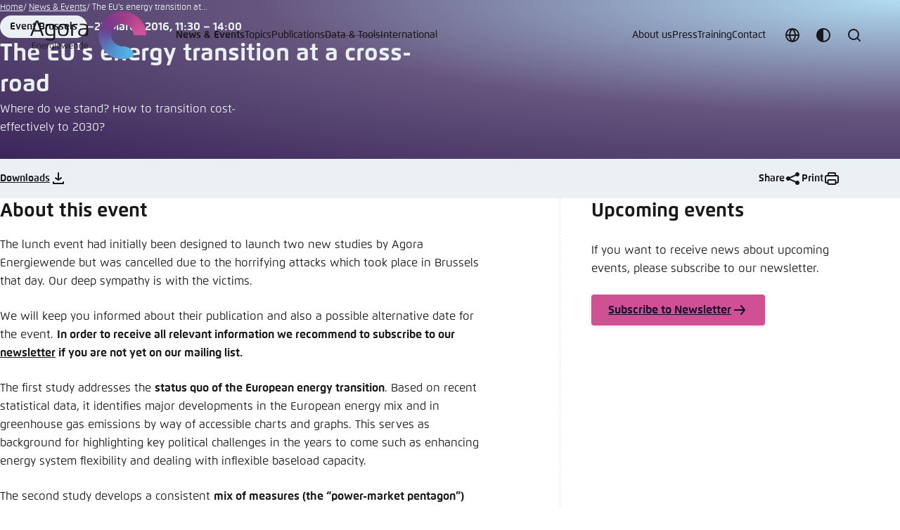

--- FILE ---
content_type: text/html; charset=utf-8
request_url: https://www.agora-energiewende.org/news-events/the-eus-energy-transition-at-a-cross-road-where-do-we-stand-how-to-transition-cost-effectively-to-2030
body_size: 29242
content:
<!DOCTYPE html>
<html xmlns:og = "http://opengraphprotocol.org/schema/" xml:lang="en-US" lang="en-US">
<head>

<meta charset="utf-8">
<!-- 
	This website is powered by TYPO3 - inspiring people to share!
	TYPO3 is a free open source Content Management Framework initially created by Kasper Skaarhoj and licensed under GNU/GPL.
	TYPO3 is copyright 1998-2026 of Kasper Skaarhoj. Extensions are copyright of their respective owners.
	Information and contribution at https://typo3.org/
-->



<title>The EU&#039;s energy transition at a cross-road</title>
<meta name="generator" content="TYPO3 CMS">
<meta name="keywords" content="news
events
energy transition
climate neutrality">
<meta name="description" content="Where do we stand? How to transition cost-effectively to 2030?">
<meta property="og:type" content="website">
<meta property="og:url" content="https://www.agora-energiewende.org/news-events/the-eus-energy-transition-at-a-cross-road-where-do-we-stand-how-to-transition-cost-effectively-to-2030">
<meta property="og:title" content="The EU&#039;s energy transition at a cross-road">
<meta property="og:description" content="Where do we stand? How to transition cost-effectively to 2030?">
<meta property="og:image" content="https://www.agora-energiewende.org/_assets/e9531a44b33bb0f267a66a9ebbfcd08d/Images/Layout/agora-energiewende-share.jpg">
<meta name="twitter:card" content="summary">
<meta name="twitter:site" content="@AgoraEW">
<meta name="twitter:title" content="The EU&#039;s energy transition at a cross-road">
<meta name="twitter:description" content="Where do we stand? How to transition cost-effectively to 2030?">
<meta name="twitter:image" content="https://www.agora-energiewende.org/_assets/e9531a44b33bb0f267a66a9ebbfcd08d/Images/Layout/agora-energiewende-share.jpg">
<meta name="abstract" content="Stay informed with Agora Energiewende&#039;s latest news, commentaries, and events on global energy transitions and climate neutrality strategies.">
<meta name="title" content="The EU&#039;s energy transition at a cross-road">


<link rel="stylesheet" href="/typo3temp/assets/compressed/merged-e9eacd5f9e5b1adc9c6c581b2e55c8d0-a7060a54b1f4bf65a14f4b9e29da3536.css?1767712339" media="all">
<link href="/_assets/606533454d56bfad94991f2203f6692b/Css/call-to-action.css?1744192939" rel="stylesheet" >
<link media="all" href="/_assets/606533454d56bfad94991f2203f6692b/Css/layout-container.css?1744192939" rel="stylesheet" >
<link media="all" href="/_assets/606533454d56bfad94991f2203f6692b/Css/team.css?1744192939" rel="stylesheet" >
<link media="all" href="/_assets/606533454d56bfad94991f2203f6692b/Css/downloads.css?1744192939" rel="stylesheet" >
<link media="all" href="/_assets/606533454d56bfad94991f2203f6692b/Css/page-links.css?1744192939" rel="stylesheet" >
<link media="all" href="/_assets/606533454d56bfad94991f2203f6692b/Css/event-registration.css?1744192939" rel="stylesheet" >
<link media="all" href="/_assets/606533454d56bfad94991f2203f6692b/Css/table-of-contents.css?1744192939" rel="stylesheet" >
<link media="all" href="/_assets/606533454d56bfad94991f2203f6692b/Css/teasers.css?1757422004" rel="stylesheet" >






            <meta name="viewport" content="width=device-width, initial-scale=1.0, viewport-fit=cover">
            <script type="text/javascript">
                var toggle = document.querySelector('[data-color-scheme-menu-toggle]'),toggles = document.querySelectorAll('[data-color-scheme-toggle]');
                var storedScheme = localStorage.getItem('color-scheme');
                if (storedScheme) document.documentElement.dataset.colorScheme = storedScheme;
                var preference = document.documentElement.dataset.colorScheme;
                if (preference) toggles.forEach(function (t) { t.setAttribute('aria-checked', t.dataset.colorSchemeToggle == preference) });
            </script><meta name="revisit-after" content="7 days">
            <meta name="theme-color" content="#250e47" media="(prefers-color-scheme: dark)">
            <meta name="theme-color" content="#ffffff" media="(prefers-color-scheme: light)">
            <meta name="msapplication-config" content="/_assets/e14d26a6983483b8ee8b0535c2c70c2e/Icons/browserconfig.xml" />
            <link rel="apple-touch-icon" sizes="180x180" href="/_assets/e14d26a6983483b8ee8b0535c2c70c2e/Icons/apple-touch-icon.png">
            <link rel="icon" type="image/png" sizes="32x32" href="/_assets/e14d26a6983483b8ee8b0535c2c70c2e/Icons/favicon-32x32.png">
            <link rel="icon" type="image/png" sizes="16x16" href="/_assets/e14d26a6983483b8ee8b0535c2c70c2e/Icons/favicon-16x16.png">
            <link rel="manifest" href="/_assets/e14d26a6983483b8ee8b0535c2c70c2e/Icons/site.webmanifest">
            <meta name="msapplication-TileColor" content="#da532c">
<link rel="preload" href="/_assets/e9531a44b33bb0f267a66a9ebbfcd08d/Fonts/232C07_4_0.woff"
      as="font" type="font/woff" crossorigin="anonymous">
<link rel="preload" href="/_assets/e9531a44b33bb0f267a66a9ebbfcd08d/Fonts/232C07_2_0.woff"
      as="font" type="font/woff" crossorigin="anonymous">
<link rel="preload" href="/_assets/e9531a44b33bb0f267a66a9ebbfcd08d/Fonts/232C07_3_0.woff"
      as="font" type="font/woff" crossorigin="anonymous">
<style media="screen">
@font-face {
    font-family: Flexo;
    src: url("/_assets/e9531a44b33bb0f267a66a9ebbfcd08d/Fonts/232C07_4_0.eot");
    src: url("/_assets/e9531a44b33bb0f267a66a9ebbfcd08d/Fonts/232C07_4_0.eot?#iefix") format('embedded-opentype'),
    url("/_assets/e9531a44b33bb0f267a66a9ebbfcd08d/Fonts/232C07_4_0.woff") format('woff'),
    url("/_assets/e9531a44b33bb0f267a66a9ebbfcd08d/Fonts/232C07_4_0.ttf") format('truetype');
    font-weight: 400;
    font-style: normal;
    font-display: swap
}
@font-face {
    font-family: Flexo;
    src: url("/_assets/e9531a44b33bb0f267a66a9ebbfcd08d/Fonts/232C07_A_0.eot");
    src: url("/_assets/e9531a44b33bb0f267a66a9ebbfcd08d/Fonts/232C07_A_0.eot?#iefix") format('embedded-opentype'),
    url("/_assets/e9531a44b33bb0f267a66a9ebbfcd08d/Fonts/232C07_A_0.woff") format('woff'),
    url("/_assets/e9531a44b33bb0f267a66a9ebbfcd08d/Fonts/232C07_A_0.ttf") format('truetype');
    font-weight: 400;
    font-style: italic;
    font-display: swap
}
@font-face {
    font-family: Flexo;

    src: url("/_assets/e9531a44b33bb0f267a66a9ebbfcd08d/Fonts/232C07_2_0.eot");
    src: url("/_assets/e9531a44b33bb0f267a66a9ebbfcd08d/Fonts/232C07_2_0.eot?#iefix") format('embedded-opentype'),
    url("/_assets/e9531a44b33bb0f267a66a9ebbfcd08d/Fonts/232C07_2_0.woff") format('woff'),
    url("/_assets/e9531a44b33bb0f267a66a9ebbfcd08d/Fonts/232C07_2_0.ttf") format('truetype');
    font-weight: 500;
    font-style: normal;
    font-display: swap
}
@font-face {
    font-family: Flexo;
    src: url("/_assets/e9531a44b33bb0f267a66a9ebbfcd08d/Fonts/232C07_B_0.eot");
    src: url("/_assets/e9531a44b33bb0f267a66a9ebbfcd08d/Fonts/232C07_B_0.eot?#iefix") format('embedded-opentype'),
    url("/_assets/e9531a44b33bb0f267a66a9ebbfcd08d/Fonts/232C07_B_0.woff") format('woff'),
    url("/_assets/e9531a44b33bb0f267a66a9ebbfcd08d/Fonts/232C07_B_0.ttf") format('truetype');
    font-weight: 500;
    font-style: italic;
    font-display: swap
}
@font-face {
    font-family: Flexo;
    src: url("/_assets/e9531a44b33bb0f267a66a9ebbfcd08d/Fonts/232C07_5_0.eot");
    src: url("/_assets/e9531a44b33bb0f267a66a9ebbfcd08d/Fonts/232C07_5_0.eot?#iefix") format('embedded-opentype'),
    url("/_assets/e9531a44b33bb0f267a66a9ebbfcd08d/Fonts/232C07_5_0.woff") format('woff'),
    url("/_assets/e9531a44b33bb0f267a66a9ebbfcd08d/Fonts/232C07_5_0.ttf") format('truetype');
    font-weight: 600;
    font-style: normal;
    font-display: swap
}
@font-face {
    font-family: Flexo;
    src: url("/_assets/e9531a44b33bb0f267a66a9ebbfcd08d/Fonts/232C07_0_0.eot");
    src: url("/_assets/e9531a44b33bb0f267a66a9ebbfcd08d/Fonts/232C07_0_0.eot?#iefix") format('embedded-opentype'),
    url("/_assets/e9531a44b33bb0f267a66a9ebbfcd08d/Fonts/232C07_0_0.woff") format('woff'),
    url("/_assets/e9531a44b33bb0f267a66a9ebbfcd08d/Fonts/232C07_0_0.ttf") format('truetype');
    font-weight: 600;
    font-style: italic;
    font-display: swap
}
@font-face {
    font-family: Flexo;
    src: url("/_assets/e9531a44b33bb0f267a66a9ebbfcd08d/Fonts/232C07_3_0.eot");
    src: url("/_assets/e9531a44b33bb0f267a66a9ebbfcd08d/Fonts/232C07_3_0.eot?#iefix") format('embedded-opentype'),
    url("/_assets/e9531a44b33bb0f267a66a9ebbfcd08d/Fonts/232C07_3_0.woff") format('woff'),
    url("/_assets/e9531a44b33bb0f267a66a9ebbfcd08d/Fonts/232C07_3_0.ttf") format('truetype');
    font-weight: 700;
    font-style: normal;
    font-display: swap
}
@font-face {
    font-family: Flexo;
    src: url("/_assets/e9531a44b33bb0f267a66a9ebbfcd08d/Fonts/232C07_8_0.eot");
    src: url("/_assets/e9531a44b33bb0f267a66a9ebbfcd08d/Fonts/232C07_8_0.eot?#iefix") format('embedded-opentype'),
    url("/_assets/e9531a44b33bb0f267a66a9ebbfcd08d/Fonts/232C07_8_0.woff") format('woff'),
    url("/_assets/e9531a44b33bb0f267a66a9ebbfcd08d/Fonts/232C07_8_0.ttf") format('truetype');
    font-weight: 700;
    font-style: italic;
    font-display: swap
}
@font-face {
    font-family: Flexo;
    src: url("/_assets/e9531a44b33bb0f267a66a9ebbfcd08d/Fonts/232C07_1_0.eot");
    src: url("/_assets/e9531a44b33bb0f267a66a9ebbfcd08d/Fonts/232C07_1_0.eot?#iefix") format('embedded-opentype'),
    url("/_assets/e9531a44b33bb0f267a66a9ebbfcd08d/Fonts/232C07_1_0.woff") format('woff'),
    url("/_assets/e9531a44b33bb0f267a66a9ebbfcd08d/Fonts/232C07_1_0.ttf") format('truetype');
    font-weight: 800;
    font-style: normal;
    font-display: swap
}
@font-face {
    font-family: Flexo;
    src: url("/_assets/e9531a44b33bb0f267a66a9ebbfcd08d/Fonts/232C07_6_0.eot");
    src: url("/_assets/e9531a44b33bb0f267a66a9ebbfcd08d/Fonts/232C07_6_0.eot?#iefix") format('embedded-opentype'),
    url("/_assets/e9531a44b33bb0f267a66a9ebbfcd08d/Fonts/232C07_6_0.woff") format('woff'),
    url("/_assets/e9531a44b33bb0f267a66a9ebbfcd08d/Fonts/232C07_6_0.ttf") format('truetype');
    font-weight: 800;
    font-style: italic;
    font-display: swap
}
@font-face {
    font-family: Flexo;
    src: url("/_assets/e9531a44b33bb0f267a66a9ebbfcd08d/Fonts/232C07_C_0.eot");
    src: url("/_assets/e9531a44b33bb0f267a66a9ebbfcd08d/Fonts/232C07_C_0.eot?#iefix") format('embedded-opentype'),
    url("/_assets/e9531a44b33bb0f267a66a9ebbfcd08d/Fonts/232C07_C_0.woff") format('woff'),
    url("/_assets/e9531a44b33bb0f267a66a9ebbfcd08d/Fonts/232C07_C_0.ttf") format('truetype');
    font-weight: 900;
    font-style: normal;
    font-display: swap
}
@font-face {
    font-family: Flexo;
    src: url("/_assets/e9531a44b33bb0f267a66a9ebbfcd08d/Fonts/232C07_E_0.eot");
    src: url("/_assets/e9531a44b33bb0f267a66a9ebbfcd08d/Fonts/232C07_E_0.eot?#iefix") format('embedded-opentype'),
    url("/_assets/e9531a44b33bb0f267a66a9ebbfcd08d/Fonts/232C07_E_0.woff") format('woff'),
    url("/_assets/e9531a44b33bb0f267a66a9ebbfcd08d/Fonts/232C07_E_0.ttf") format('truetype');
    font-weight: 900;
    font-style: italic;
    font-display: swap
}
</style>
            <!-- Matomo -->
            <script type="text/javascript">
              var _paq = window._paq = window._paq || [];
              /* tracker methods like "setCustomDimension" should be called before "trackPageView" */
              _paq.push(['trackPageView']);
              _paq.push(['enableLinkTracking']);
              (function() {
                var u="//matomo.agora-energiewende.de/";
                _paq.push(['setTrackerUrl', u+'matomo.php']);
                _paq.push(['setSiteId', '7']);
                var d=document, g=d.createElement('script'), s=d.getElementsByTagName('script')[0];
                g.type='text/javascript'; g.async=true; g.src=u+'matomo.js'; s.parentNode.insertBefore(g,s);
              })();
            </script>
            <!-- End Matomo Code -->
<link rel="canonical" href="https://www.agora-energiewende.org/news-events/the-eus-energy-transition-at-a-cross-road-where-do-we-stand-how-to-transition-cost-effectively-to-2030"/>

<!-- This site is optimized with the Yoast SEO for TYPO3 plugin - https://yoast.com/typo3-extensions-seo/ -->
<script type="application/ld+json">[{"@context":"https:\/\/www.schema.org","@type":"BreadcrumbList","itemListElement":[{"@type":"ListItem","position":1,"item":{"@id":"https:\/\/www.agora-energiewende.org\/","name":"Home"}},{"@type":"ListItem","position":2,"item":{"@id":"https:\/\/www.agora-energiewende.org\/news-events","name":"News & Events"}}]}]</script>
</head>
<body class="template-homepage">


        <a href="#site-main" class="screen-reader-text">Go to main content</a>
        
    <header id="site-header" class="site-header" data-site-header>
        <a class="site-header__logo-link" title="Back to home page" rel="home" href="/">
            <figure class="site-header__logo">
                <svg class="site-header__logo-name" xmlns="http://www.w3.org/2000/svg" width="97" height="68" viewBox="0 0 97 68">
                    <path d="M39.40975,26.59514c0-6.37511,1.99625-8.75772,7.53422-8.75772s7.53422,2.44701,7.53422,8.75772-1.99624,8.75772-7.53422,8.75772-7.53422-2.38262-7.53422-8.75772m12.62143,0c0-5.216-1.22351-6.82587-5.1516-6.82587-3.8637,0-5.1516,1.3523-5.1516,6.82587,0,5.40918,1.2879,6.82587,5.1516,6.82587,3.9281-.06439,5.1516-1.67427,5.1516-6.82587" />
                    <path d="M67.35719,19.57609c-2.5758,.0644-5.47358,.57955-6.63269,1.09471-.06439,.83713-.06439,1.73867-.06439,2.51141v11.84869h-2.38261v-12.9434c-.02286-.94631,.02017-1.89305,.12879-2.83338,1.86746-.96593,6.24632-1.48109,8.95091-1.54548v1.86746Z" />
                    <path d="M70.38376,17.70863c11.20474-.19318,11.78429,1.48109,11.78429,5.73116v7.59861c.01722,1.03195-.02578,2.06402-.12879,3.09096-2.2901,.83267-4.71118,1.2471-7.14785,1.22351-4.57205,0-6.63269-1.41669-6.63269-5.08721,0-2.96217,1.22351-5.02281,4.25007-5.66676,2.42306-.42146,4.88286-.59408,7.34103-.51516v-.32198c0-3.15536,.25758-4.50765-9.46607-4.25007v-1.80306Zm4.76522,15.77678c1.56924,.0224,3.1327-.19475,4.63644-.64395,0,0,.06439-2.06064,.06439-2.83338v-4.12128c-2.17755-.06566-4.35623,.08533-6.5039,.45077-1.93185,.38637-2.76899,1.48109-2.76899,3.8637,0,2.64019,1.35229,3.28415,4.57205,3.28415" />
                    <path d="M11.46231,13.52295c-.58276-.18447-1.19196-.2715-1.80306-.25758-.56862-.00913-1.13469,.07796-1.67427,.25758L0,35.09529H2.51141l2.31822-6.4395H14.42449l2.31822,6.4395h2.6402L11.46231,13.52295Zm-5.92434,13.20098l4.05689-11.39792,4.05689,11.39792H5.53797Z" />
                    <path d="M35.35287,19.18972c-2.014-.9398-4.21759-1.40255-6.4395-1.3523-5.40918,0-7.7274,2.12504-7.7274,8.56454s2.12504,8.56454,7.21224,8.56454c1.58784-.01548,3.16733-.23185,4.70084-.64395v1.41669c0,2.83338-.96593,3.9281-4.63644,3.9281-1.94157-.03514-3.87823-.20729-5.79555-.51516l-.19318,1.86746c2.14567,.3995,4.32155,.61493,6.5039,.64395,3.67052,0,6.5039-.90153,6.5039-5.216v-14.36009c-.06439-1.03032-.06439-1.99625-.12879-2.89778m-2.25382,13.20098c-1.29021,.41698-2.63661,.63414-3.99249,.64395-4.70084,0-5.60237-1.99624-5.60237-6.63269,0-4.44326,1.15911-6.63269,5.34479-6.63269,1.4108-.01125,2.81039,.25118,4.12128,.77274,.06439,.83713,.06439,1.86746,.06439,2.70459v9.14409h.0644Z" />
                    <path d="M7.66301,45.14091h-2.12504c-1.60988,0-1.86746,.25758-1.86746,1.60988v1.41669h3.79931v.77274H3.67052v1.60988c0,1.35229,.25758,1.60988,1.86746,1.60988h2.12504v.77274c-.70835,0-1.48109,.06439-2.12504,.06439-1.41669,0-2.83338-.06439-2.83338-1.86746v-4.89402c0-1.80306,1.3523-1.86746,2.83338-1.86746,.57955,0,1.41669,0,2.12504,.06439v.70834Z" />
                    <path d="M10.11002,52.93271h-.90153v-4.95841c-.01261-.36611,.00895-.7326,.0644-1.09471,.9403-.38399,1.94649-.58085,2.96217-.57956,2.25383,0,2.44701,1.03032,2.44701,2.38261v4.25007h-.90153v-4.12128c0-1.22351-.19318-1.80306-1.86746-1.80306-.61464,.0074-1.22385,.11619-1.80306,.32198v5.60237Z" />
                    <path d="M16.35634,49.64856c0-2.38261,.70835-3.34854,2.83338-3.34854,2.18943,0,2.83338,1.15911,2.83338,2.96217v.64395c-.77274,.12879-2.31822,.25758-3.21975,.32198l-1.54548,.06439c.12879,1.35229,.51516,2.06064,2.18943,2.06064,.77696,.00511,1.55282-.05954,2.31822-.19319l.06439,.70834c-.91528,.14778-1.84205,.21244-2.76899,.19319-2.12504-.06439-2.70459-1.48108-2.70459-3.41293Zm2.5758-.19319c.57955,0,1.54548-.12879,2.18943-.19319v-.45076c0-1.09471-.51516-1.80306-1.93185-1.80306-1.67427,0-1.99625,.83714-1.99625,2.51141l1.73867-.06439Z" />
                    <path d="M23.69737,52.93271v-5.02281c-.01261-.36611,.00894-.7326,.06439-1.09471,.76197-.3672,1.60167-.54398,2.44701-.51516h.57956l-.06439,.77274h-.51516c-.53455-.03102-1.06779,.08008-1.54548,.32198v5.60237h-.96593v-.06439Z" />
                    <path d="M28.26942,54.47819c.74408,.13095,1.49831,.1956,2.25383,.19319,1.41669,0,1.80306-.45076,1.80306-1.54548v-.51516c-.58946,.15323-1.19428,.23963-1.80306,.25758-1.93185,0-2.76899-.83714-2.76899-3.28415,0-2.51141,.90153-3.28415,2.96217-3.28415,.84534-.02882,1.68504,.14796,2.44701,.51516,0,.38637,.06439,.70834,.06439,1.09471v5.53797c0,1.60988-1.09472,1.99624-2.51141,1.99624-.84287-.01537-1.68296-.10153-2.51141-.25758l.0644-.70834Zm.32198-4.89402c0,1.80306,.32198,2.5758,2.12504,2.5758,.52424-.01758,1.04388-.10419,1.54548-.25758v-4.57205c-.51223-.20549-1.05801-.31465-1.60988-.32198-1.60988,0-2.06064,.83714-2.06064,2.5758Z" />
                    <path d="M34.9665,44.36817c0-.51516,.12879-.64395,.51516-.64395s.51516,.19319,.51516,.64395-.12879,.64395-.51516,.64395-.51516-.12879-.51516-.64395Zm.06439,1.99624h.90153v6.56829h-.90153v-6.56829Z" />
                    <path d="M37.5423,49.64856c0-2.38261,.70834-3.34854,2.89778-3.34854s2.83338,1.15911,2.83338,2.96217v.64395c-.77274,.12879-2.31822,.25758-3.21975,.32198l-1.54548,.06439c.12879,1.35229,.51516,2.06064,2.18943,2.06064,.77696,.00511,1.55282-.05954,2.31822-.19319l.06439,.70834c-.91528,.14778-1.84205,.21244-2.76899,.19319-2.18943-.06439-2.76898-1.48108-2.76898-3.41293Zm2.64019-.19319c.57956,0,1.54548-.12879,2.18943-.19319v-.45076c0-1.09471-.51516-1.80306-1.93185-1.80306-1.67427,0-1.99624,.83714-1.99624,2.51141l1.73867-.06439Z" />
                    <path d="M46.68639,51.90239l1.73866-4.44326c.12879-.38637,.32198-.64395,.64395-.64395s.51516,.19319,.64395,.64395l1.67427,4.44326,1.48109-5.53797h.90153l-1.67427,5.98874c-.12879,.45076-.32198,.64395-.64395,.64395s-.51516-.19319-.70834-.64395l-1.67427-4.31446-1.73866,4.31446c-.19319,.45076-.32198,.64395-.70834,.64395-.32198,0-.57956-.19319-.70834-.64395l-1.60988-5.98874h.90153l1.48108,5.53797Z" />
                    <path d="M54.92896,49.64856c0-2.38261,.70834-3.34854,2.83338-3.34854,2.18943,0,2.83338,1.15911,2.83338,2.96217v.64395c-.77274,.12879-2.31822,.25758-3.21975,.32198l-1.54548,.06439c.12879,1.35229,.51516,2.06064,2.18943,2.06064,.77696,.00511,1.55282-.05954,2.31822-.19319l.06439,.70834c-.91528,.14778-1.84206,.21244-2.76899,.19319-2.18943-.06439-2.70459-1.48108-2.70459-3.41293Zm2.5758-.19319c.57956,0,1.54548-.12879,2.18943-.19319v-.45076c0-1.09471-.51516-1.80306-1.93185-1.80306-1.67427,0-1.99624,.83714-1.99624,2.51141l1.73866-.06439Z" />
                    <path d="M63.10712,52.93271h-.90153v-6.05313c.9403-.38399,1.94649-.58085,2.96217-.57956,2.25383,0,2.44701,1.03032,2.44701,2.38261v4.25007h-.90153v-4.12128c0-1.22351-.19319-1.80306-1.86746-1.80306-.61464,.0074-1.22385,.11619-1.80306,.32198v5.60237h.0644Z" />
                    <path d="M73.86109,43.85301h.90153v7.53422c.01262,.36611-.00894,.7326-.06439,1.09471-.76197,.3672-1.60167,.54398-2.44701,.51516-2.06064,0-2.96217-.83714-2.96217-3.34854s.77274-3.34854,2.76899-3.34854c.60878,.01795,1.21361,.10435,1.80306,.25758v-2.7046Zm-1.54548,3.15536c-1.80306,0-2.12504,.77274-2.12504,2.64019,0,1.73866,.45076,2.64019,2.06064,2.64019,.55476,.02428,1.10713-.08619,1.60988-.32198v-4.70083c-.5016-.15339-1.02124-.24-1.54548-.25758Z" />
                    <path d="M76.43689,49.64856c0-2.38261,.70834-3.34854,2.83338-3.34854,2.18943,0,2.83338,1.15911,2.83338,2.96217v.64395c-.77274,.12879-2.31822,.25758-3.21975,.32198l-1.54548,.06439c.12879,1.35229,.51516,2.06064,2.18943,2.06064,.77696,.00511,1.55282-.05954,2.31822-.19319l.06439,.70834c-.91528,.14778-1.84206,.21244-2.76899,.19319-2.12503-.06439-2.70459-1.48108-2.70459-3.41293Zm2.5758-.19319c.57956,0,1.54548-.12879,2.18943-.19319v-.45076c0-1.09471-.51516-1.80306-1.93185-1.80306-1.67427,0-1.99624,.83714-1.99624,2.51141l1.73866-.06439Z" />
                </svg>
                <img class="site-header__logo-icon" src="/_assets/e9531a44b33bb0f267a66a9ebbfcd08d/Images/Layout/logo-agora-energiewende-icon.svg" width="68" height="68" alt="" />
            </figure>
        </a>
        <button type="button" class="button button--icon site-header__nav-toggle" data-nav-toggle>
            <span class="site-header__nav-toggle-label">Menu</span>
            <svg aria-hidden="true" focusable="false" class="icon">
                <use xlink:href="#menu" />
            </svg>
        </button>
        <div class="site-header__nav-container" data-nav-container>

            <button type="button" class="locale-toggle" data-modal-toggle="locale456" title="Choose language" aria-label="Choose language">
                <svg aria-hidden="true" focusable="false" class="icon locale-toggle__icon">
                    <use xlink:href="#globe"/>
                </svg>

                <span class="locale-toggle__label">Choose language</span>
            </button>

            
            <div class="color-scheme-switch">
                <button class="color-scheme-toggle" data-color-scheme-menu-toggle data-modal-toggle="color789" title="Customize color scheme" aria-label="Customize color scheme">
                    <svg class="icon color-scheme-toggle-icon color-scheme-toggle-icon--default" aria-hidden="true" focusable="false">
                        <use xlink:href="#theme"/>
                    </svg>

                    <svg class="icon color-scheme-toggle-icon color-scheme-toggle-icon--dark" aria-hidden="true" focusable="false">
                        <use xlink:href="#moon"/>
                    </svg>

                    <svg class="icon color-scheme-toggle-icon color-scheme-toggle-icon--light" aria-hidden="true" focusable="false">
                        <use xlink:href="#sun"/>
                    </svg>

                    <span>Customize color scheme</span>
                </button>
            </div>
            <div class="search-form-container" data-search-form-container>
                <button class="search-form-toggle" type="button" data-search-form-toggle>
                    <span class="search-form-toggle__label">Search</span>
                    <svg class="icon search-form-toggle__icon" aria-hidden="true" focusable="false">
                        <use xlink:href="#search" />
                    </svg>
                </button>
                <form class="search-form" method="get" autocomplete="off" action="/search" data-search-form>
                    <div class="search-form__inner-container">
                        <label class="search-form__input-label">
                            <span class="screen-reader-text">Search</span>
                            <input class="search-form__input" type="search" name="q" placeholder="Search" required>
                        </label>
                        <button type="submit" class="search-form__submit">
                            <span class="search-form__submit-label">Search</span>
                            <svg class="icon search-form__submit-icon" aria-hidden="true" focusable="false">
                                <use xlink:href="#search" />
                            </svg>
                        </button>
                    </div>
                </form>
            </div>
            <nav class="nav-header nav-header--primary" data-nav="primary">
                <ul class="nav-header__menu">
                    <li class="nav-header__item nav-header__item--has-children current" data-nav-has-children><a href="" class="nav-header__link">News & Events</a><ul class="nav-header__sub-menu" data-nav-sub-menu><li class="nav-header__sub-main">

<div class="nav-header__sub-main-inner">
    <strong class="nav-header__sub-main-title">News &amp; Events</strong>
    
        <div class="nav-header__sub-main-description">
            <p>Discover our latest findings on current challenges and developments in the field of energy transition.</p>
        </div>
    

    
        <p class="nav-header__sub-main-more">
            <a href="/news-events" class="nav-header__sub-main-more-link">
                Show all
                <svg aria-hidden="true" focusable="false" class="icon"><use xlink:href="#arrow-forward" /></svg>
            </a>
        </p>
    
</div>



    <ul class="nav-header__sub-main-links">
        
            
                
            
                
            
                
                    <li class="nav-header__sub-item">
                        
                                <a class="nav-header__sub-link" href="/news-events/filter/tab-1">
                                    News
                                </a>
                            
                    </li>
                
            
                
            
                
            
        
            
                
            
                
            
                
            
                
                    <li class="nav-header__sub-item">
                        
                                <a class="nav-header__sub-link" href="/news-events/filter/tab-2">
                                    Commentaries
                                </a>
                            
                    </li>
                
            
                
            
        
            
                
            
                
            
                
            
                
            
                
                    <li class="nav-header__sub-item">
                        
                                <a class="nav-header__sub-link" href="/news-events/filter/tab-3">
                                    Events
                                </a>
                            
                    </li>
                
            
        
    </ul>

</li>
    <li class="nav-header__sub-aside">
        <strong class="nav-header__sub-aside-title">
            Newsletter
        </strong>

        <p class="nav-header__sub-aside-description">
            Enter your email to receive our newsletter.
        </p>

        <form action="/contact/newsletter" class="nav-header__form" data-form-validate novalidate>
            <div class="nav-header__form-input-container" data-fv-input-container>
                <input class="nav-header__form-input"
                       id="newsletter-email-36"
                       name="newsletter-email"
                       type="email"
                       placeholder="Your email address"
                       required
                       data-fv-not-empty="true"
                       data-fv-not-empty___message="Please fill in an email address."
                       data-fv-email-address___message="Please fill in a valid email address.">

                <label class="screen-reader-text" for="newsletter-email-36">
                    Email address
                </label>
            </div>

            <button type="submit" title="Anmelden" class="nav-header__form-submit">
                <span class="screen-reader-text">Subscribe</span>

                <svg aria-hidden="true" focusable="false" class="icon nav-header__form-submit-icon">
                    <use xlink:href="#arrow-forward"/>
                </svg>
            </button>
        </form>
    </li>

</ul></li><li class="nav-header__item nav-header__item--has-children" data-nav-has-children><a href="" class="nav-header__link">Topics</a><ul class="nav-header__sub-menu" data-nav-sub-menu><li class="nav-header__sub-main">

<div class="nav-header__sub-main-inner">
    <strong class="nav-header__sub-main-title">Topics</strong>
    
        <div class="nav-header__sub-main-description">
            <p>Explore our main areas of work via the topics page.</p>
        </div>
    

    
        <p class="nav-header__sub-main-more">
            <a href="/topics" class="nav-header__sub-main-more-link">
                Show all
                <svg aria-hidden="true" focusable="false" class="icon"><use xlink:href="#arrow-forward" /></svg>
            </a>
        </p>
    
</div>




    <ul class="nav-header__sub-main-links">
        
            <li class="nav-header__sub-item">
                <a class="nav-header__sub-link" href="/topics/scaling-up-renewable-energy">
                    Scaling up renewable energy
                </a>
            </li>
        
            <li class="nav-header__sub-item">
                <a class="nav-header__sub-link" href="/topics/zero-emissions-power-system">
                    Zero-emissions power systems
                </a>
            </li>
        
            <li class="nav-header__sub-item">
                <a class="nav-header__sub-link" href="/topics/buildings-and-heat-transition">
                    Buildings and heat transition
                </a>
            </li>
        
            <li class="nav-header__sub-item">
                <a class="nav-header__sub-link" href="/topics/hydrogen">
                    Hydrogen
                </a>
            </li>
        
            <li class="nav-header__sub-item">
                <a class="nav-header__sub-link" href="/topics/financing-and-investing-in-the-transition">
                    Financing and investing in the transition
                </a>
            </li>
        
            <li class="nav-header__sub-item">
                <a class="nav-header__sub-link" href="/topics/fossil-gas-phase-down">
                    Fossil gas phase-down
                </a>
            </li>
        
    </ul>


</li>
    <li class="nav-header__sub-aside">
        <strong class="nav-header__sub-aside-title">
            Other Topics
        </strong>
        <ul class="nav-header__tags">
            
                <li class="nav-header__tag">
                    <a class="nav-header__tag-link" href="/topics/european-green-deal">
                        European Green Deal
                    </a>
                </li>
            
                <li class="nav-header__tag">
                    <a class="nav-header__tag-link" href="/topics/coal-phase-out">
                        Coal phase-out
                    </a>
                </li>
            
                <li class="nav-header__tag">
                    <a class="nav-header__tag-link" href="/topics/pathways-to-climate-neutrality">
                        Pathways to climate neutrality
                    </a>
                </li>
            
        </ul>
    </li>

</ul></li><li class="nav-header__item nav-header__item--has-children" data-nav-has-children><a href="" class="nav-header__link">Publications</a><ul class="nav-header__sub-menu" data-nav-sub-menu><li class="nav-header__sub-main">

<div class="nav-header__sub-main-inner">
    <strong class="nav-header__sub-main-title">Our Publications</strong>
    
        <div class="nav-header__sub-main-description">
            <p>Discover our studies and recommendations.</p>
        </div>
    

    
        <p class="nav-header__sub-main-more">
            <a href="/publications" class="nav-header__sub-main-more-link">
                Show all
                <svg aria-hidden="true" focusable="false" class="icon"><use xlink:href="#arrow-forward" /></svg>
            </a>
        </p>
    
</div>



    <ul class="nav-header__sub-main-links">
        
            
                
            
                
            
                
            
                
                    <li class="nav-header__sub-item">
                        
                                <a class="nav-header__sub-link" href="/publications/filter/tab-2">
                                    Reports
                                </a>
                            
                    </li>
                
            
                
            
                
            
                
            
        
            
                
            
                
            
                
            
                
            
                
                    <li class="nav-header__sub-item">
                        
                                <a class="nav-header__sub-link" href="/publications/filter/tab-3">
                                    Policy Papers
                                </a>
                            
                    </li>
                
            
                
            
                
            
        
            
                
            
                
            
                
            
                
            
                
            
                
                    <li class="nav-header__sub-item">
                        
                                <a class="nav-header__sub-link" href="/publications/filter/tab-4">
                                    Partner Publications
                                </a>
                            
                    </li>
                
            
                
            
        
    </ul>

</li>
    <li class="nav-header__sub-aside">
        <strong class="nav-header__sub-aside-title">
            Search Publications
        </strong>

        <p class="nav-header__sub-aside-description">
            Search all our publications by keyword.
        </p>

        <form action="/publications" class="nav-header__form" data-form-validate novalidate>
            <div class="nav-header__form-input-container" data-fv-input-container>
                <input class="nav-header__form-input"
                       id="search-publications-37"
                       name="tx_agorabase_publication[filter][searchword]"
                       type="text"
                       placeholder="Please enter a search term"
                       required
                       data-fv-not-empty="true"
                       data-fv-not-empty___message="Search publications">

                <label class="screen-reader-text" for="search-publications-37">
                    Search publications
                </label>
            </div>

            <button type="submit" title="Search" class="nav-header__form-submit">
                <span class="screen-reader-text">Search</span>

                <svg aria-hidden="true" focusable="false" class="icon nav-header__form-submit-icon">
                    <use xlink:href="#search"/>
                </svg>
            </button>
        </form>
    </li>

</ul></li><li class="nav-header__item nav-header__item--has-children" data-nav-has-children><a href="" class="nav-header__link">Data & Tools</a><ul class="nav-header__sub-menu" data-nav-sub-menu><li class="nav-header__sub-main">

<div class="nav-header__sub-main-inner">
    <strong class="nav-header__sub-main-title">Data &amp; Tools</strong>
    
        <div class="nav-header__sub-main-description">
            <p>Explore our collection of free-to-use graphics and interactive tools.</p>
        </div>
    

    
        <p class="nav-header__sub-main-more">
            <a href="/data-tools" class="nav-header__sub-main-more-link">
                Show all
                <svg aria-hidden="true" focusable="false" class="icon"><use xlink:href="#arrow-forward" /></svg>
            </a>
        </p>
    
</div>



    <ul class="nav-header__sub-main-links">
        
            <li class="nav-header__sub-item">
                <a href="https://www.agora-energiewende.org/data-tools/agorameter/locational" class="nav-header__sub-link">Locational Agorameter</a>
            </li>
        
            <li class="nav-header__sub-item">
                <a href="/data-tools/ptx-business-opportunity-analyser-1" class="nav-header__sub-link">PTX Business Opportunity Analyser </a>
            </li>
        
            <li class="nav-header__sub-item">
                <a href="/data-tools/levelised-cost-of-hydrogen-calculator" class="nav-header__sub-link">Levelised Cost of Hydrogen Calculator</a>
            </li>
        
            <li class="nav-header__sub-item">
                <a href="/data-tools/agorameter" class="nav-header__sub-link">Agorameter</a>
            </li>
        
            <li class="nav-header__sub-item">
                <a href="/data-tools/pypsa-spice-model-builder" class="nav-header__sub-link">PyPSA-SPICE Model Builder</a>
            </li>
        
    </ul>
</li>
    <li class="nav-header__sub-aside">
        <strong class="nav-header__sub-aside-title">
            Newsletter
        </strong>

        <p class="nav-header__sub-aside-description">
            Enter your email to receive our newsletter.
        </p>

        <form action="/contact/newsletter" class="nav-header__form" data-form-validate novalidate>
            <div class="nav-header__form-input-container" data-fv-input-container>
                <input class="nav-header__form-input"
                       id="newsletter-email-34"
                       name="newsletter-email"
                       type="email"
                       placeholder="Your email address"
                       required
                       data-fv-not-empty="true"
                       data-fv-not-empty___message="Please fill in an email address."
                       data-fv-email-address___message="Please fill in a valid email address.">

                <label class="screen-reader-text" for="newsletter-email-34">
                    Email address
                </label>
            </div>

            <button type="submit" title="Anmelden" class="nav-header__form-submit">
                <span class="screen-reader-text">Subscribe</span>

                <svg aria-hidden="true" focusable="false" class="icon nav-header__form-submit-icon">
                    <use xlink:href="#arrow-forward"/>
                </svg>
            </button>
        </form>
    </li>

</ul></li><li class="nav-header__item nav-header__item--has-children" data-nav-has-children><a href="" class="nav-header__link">International</a><ul class="nav-header__sub-menu" data-nav-sub-menu><li class="nav-header__sub-main">

<div class="nav-header__sub-main-inner">
    <strong class="nav-header__sub-main-title">International</strong>
    
        <div class="nav-header__sub-main-description">
            <p>Countries and regions we work on.</p>
        </div>
    

    
        <p class="nav-header__sub-main-more">
            <a href="/international" class="nav-header__sub-main-more-link">
                Overview
                <svg aria-hidden="true" focusable="false" class="icon"><use xlink:href="#arrow-forward" /></svg>
            </a>
        </p>
    
</div>



    <ul class="nav-header__sub-main-links">
        
            <li class="nav-header__sub-item">
                <a href="/international/countries-and-regions" class="nav-header__sub-link">Countries and Regions</a>
            </li>
        
            <li class="nav-header__sub-item">
                <a href="/international#c329" class="nav-header__sub-link">International Networks</a>
            </li>
        
            <li class="nav-header__sub-item">
                <a href="/international/success-stories" class="nav-header__sub-link">Success Stories</a>
            </li>
        
    </ul>
</li>
    
            <li class="nav-header__sub-aside">
                
        
            <strong class="nav-header__sub-aside-title">
                Success Stories
            </strong>
        
        <div class="block-flow block-flow--compact nav-header__sub-aside-description">
            <p>Towards climate neutrality in Europe: showcasing success stories and pathways to 2050</p>
<p><br><a href="/international/success-stories" class="button button--icon button--primary cta__link"><span class="button_text">Learn more</span><svg class="icon" aria-hidden="true" focusable="false" xmlns:xlink="http://www.w3.org/1999/xlink"><use xlink:href="#arrow-forward" /></svg></a></p>
        </div>
    
            </li>
        

    

</ul></li>
                </ul>
            </nav>
            <nav class="nav-header nav-header--secondary" data-nav="secondary">
                <ul class="nav-header__menu">
                    <li class="nav-header__item nav-header__item--has-children" data-nav-has-children><a href="" class="nav-header__link">About us</a><ul class="nav-header__sub-menu" data-nav-sub-menu><li class="nav-header__sub-main">

<div class="nav-header__sub-main-inner">
    <strong class="nav-header__sub-main-title">Agora Energiewende</strong>
    
        <div class="nav-header__sub-main-description">
            <p>We develop feasible solutions and strategies for the decarbonisation of the energy system on the way to climate neutrality.</p>
        </div>
    

    
        <p class="nav-header__sub-main-more">
            <a href="/about-us/agora-energiewende" class="nav-header__sub-main-more-link">
                Learn more
                <svg aria-hidden="true" focusable="false" class="icon"><use xlink:href="#arrow-forward" /></svg>
            </a>
        </p>
    
</div>



    <ul class="nav-header__sub-main-links">
        
            <li class="nav-header__sub-item">
                <a href="/about-us/agora-energiewende" class="nav-header__sub-link">Organisation</a>
            </li>
        
            <li class="nav-header__sub-item">
                <a href="/about-us/agora-councils" class="nav-header__sub-link">Agora Councils</a>
            </li>
        
            <li class="nav-header__sub-item">
                <a href="/about-us/team" class="nav-header__sub-link">Team</a>
            </li>
        
            <li class="nav-header__sub-item">
                <a href="/about-us/careers-at-agora-energiewende" class="nav-header__sub-link">Career</a>
            </li>
        
            <li class="nav-header__sub-item">
                <a href="/about-us/partners" class="nav-header__sub-link">Partners</a>
            </li>
        
            <li class="nav-header__sub-item">
                <a href="/about-us/alumni" class="nav-header__sub-link">Alumni</a>
            </li>
        
    </ul>
</li>
    
            
            <li class="nav-header__sub-aside nav-header__sub-aside--image-background" style="background-image: url(
                /_assets/e9531a44b33bb0f267a66a9ebbfcd08d/Images/Layout/bg_submenu_text_right.jpg
            ); background-size: cover; color:var(--color--font-invert);">
                <div style="max-width: 26rem; margin-right: 2.5rem; display: flex; flex-direction:column">
                    
        
            <strong class="nav-header__sub-aside-title">
                The German Energiewende
            </strong>
        
        <div class="block-flow block-flow--compact nav-header__sub-aside-description">
            <p>Explore this interactive dashboard with answers to the most frequently asked questions on Germany’s energy transition, also known as the German “Energiewende”.</p>
<p><br><a href="/about-us/the-german-energiewende" class="button button--icon button--primary cta__link"><span class="button_text">Learn more</span><svg class="icon" aria-hidden="true" focusable="false" xmlns:xlink="http://www.w3.org/1999/xlink"><use xlink:href="#arrow-forward" /></svg></a></p>
        </div>
    
                </div>
            </li>
        

    

</ul></li><li class="nav-header__item nav-header__item--has-children" data-nav-has-children><a href="" class="nav-header__link">Press</a><ul class="nav-header__sub-menu" data-nav-sub-menu><li class="nav-header__sub-main">

<div class="nav-header__sub-main-inner">
    <strong class="nav-header__sub-main-title">Press</strong>
    
        <div class="nav-header__sub-main-description">
            <p>Find our latest press releases, contact information and press kits for journalists.</p>
        </div>
    

    
        <p class="nav-header__sub-main-more">
            <a href="/press" class="nav-header__sub-main-more-link">
                Overview
                <svg aria-hidden="true" focusable="false" class="icon"><use xlink:href="#arrow-forward" /></svg>
            </a>
        </p>
    
</div>



    <ul class="nav-header__sub-main-links">
        
            <li class="nav-header__sub-item">
                <a href="/press#c268" class="nav-header__sub-link">Press Contacts</a>
            </li>
        
            <li class="nav-header__sub-item">
                <a href="/press/press-releases" class="nav-header__sub-link">Press Releases</a>
            </li>
        
            <li class="nav-header__sub-item">
                <a href="/press#c270" class="nav-header__sub-link">Press Kits</a>
            </li>
        
            <li class="nav-header__sub-item">
                <a href="/press#c276" class="nav-header__sub-link">Instructions for Use</a>
            </li>
        
            <li class="nav-header__sub-item">
                <a href="/press/agora-in-the-news" class="nav-header__sub-link">Agora in the News</a>
            </li>
        
            <li class="nav-header__sub-item">
                <a href="/press#c278" class="nav-header__sub-link">Press Alerts</a>
            </li>
        
    </ul>
</li>
    <li class="nav-header__sub-aside">
        <strong class="nav-header__sub-aside-title">
            Newsletter
        </strong>

        <p class="nav-header__sub-aside-description">
            Enter your email to receive our newsletter.
        </p>

        <form action="/contact/newsletter" class="nav-header__form" data-form-validate novalidate>
            <div class="nav-header__form-input-container" data-fv-input-container>
                <input class="nav-header__form-input"
                       id="newsletter-email-49"
                       name="newsletter-email"
                       type="email"
                       placeholder="Your email address"
                       required
                       data-fv-not-empty="true"
                       data-fv-not-empty___message="Please fill in an email address."
                       data-fv-email-address___message="Please fill in a valid email address.">

                <label class="screen-reader-text" for="newsletter-email-49">
                    Email address
                </label>
            </div>

            <button type="submit" title="Anmelden" class="nav-header__form-submit">
                <span class="screen-reader-text">Subscribe</span>

                <svg aria-hidden="true" focusable="false" class="icon nav-header__form-submit-icon">
                    <use xlink:href="#arrow-forward"/>
                </svg>
            </button>
        </form>
    </li>

</ul></li><li class="nav-header__item nav-header__item--has-children" data-nav-has-children><a href="" class="nav-header__link">Training</a><ul class="nav-header__sub-menu" data-nav-sub-menu><li class="nav-header__sub-main">

<div class="nav-header__sub-main-inner">
    <strong class="nav-header__sub-main-title">Agora Training</strong>
    
        <div class="nav-header__sub-main-description">
            <p>Knowledge is the key to the global energy transition. Our training programs are designed to provide insights and promote a better understanding of the energy transformation.</p>
        </div>
    

    
        <p class="nav-header__sub-main-more">
            <a href="/agora-training" class="nav-header__sub-main-more-link">
                Learn more
                <svg aria-hidden="true" focusable="false" class="icon"><use xlink:href="#arrow-forward" /></svg>
            </a>
        </p>
    
</div>



    <ul class="nav-header__sub-main-links">
        
            <li class="nav-header__sub-item">
                <a href="/agora-training" class="nav-header__sub-link">Agora Training</a>
            </li>
        
            <li class="nav-header__sub-item">
                <a href="/agora-training/market-design-training" class="nav-header__sub-link">Market Design Training</a>
            </li>
        
            <li class="nav-header__sub-item">
                <a href="/agora-training/grids-and-system-integration-of-renewables" class="nav-header__sub-link">Grids and System Integration of Renewables </a>
            </li>
        
            <li class="nav-header__sub-item">
                <a href="/agora-training/train-the-trainer" class="nav-header__sub-link">Train the Trainer</a>
            </li>
        
            <li class="nav-header__sub-item">
                <a href="/agora-training/alumni-network" class="nav-header__sub-link">Training Alumni Network</a>
            </li>
        
    </ul>
</li>
    
            <li class="nav-header__sub-aside">
                
        
            <strong class="nav-header__sub-aside-title">
                Interested in our trainings?
            </strong>
        
        <div class="block-flow block-flow--compact nav-header__sub-aside-description">
            <p>Sign up to receive email updates on trainings and upcoming calls for applications.<br>&nbsp;</p>
<p><a href="https://405714.eu2.cleverreach.com/f/405714-397942/" target="_blank" class="button button--icon button--primary cta__link" rel="noreferrer"><span class="button_text">Stay informed</span><svg class="icon" aria-hidden="true" focusable="false" xmlns:xlink="http://www.w3.org/1999/xlink"><use xlink:href="#arrow-forward" /></svg></a></p>
        </div>
    
            </li>
        

    

</ul></li><li class="nav-header__item nav-header__item--has-children" data-nav-has-children><a href="" class="nav-header__link">Contact</a><ul class="nav-header__sub-menu" data-nav-sub-menu><li class="nav-header__sub-main">

<div class="nav-header__sub-main-inner">
    <strong class="nav-header__sub-main-title">Contact</strong>
    
        <div class="nav-header__sub-main-description">
            <p>Would you like to contact us?</p>
        </div>
    

    
        <p class="nav-header__sub-main-more">
            <a href="/contact" class="nav-header__sub-main-more-link">
                View details
                <svg aria-hidden="true" focusable="false" class="icon"><use xlink:href="#arrow-forward" /></svg>
            </a>
        </p>
    
</div>


<ul class="nav-header__sub-main-links"><li class="nav-header__sub-item"><a href="/contact" class="nav-header__sub-link" title="Contact">Contact</a></li><li class="nav-header__sub-item"><a href="/contact/newsletter" class="nav-header__sub-link" title="Newsletter">Newsletter</a></li></ul></li>
    <li class="nav-header__sub-aside">
        <strong class="nav-header__sub-aside-title">
            Newsletter
        </strong>

        <p class="nav-header__sub-aside-description">
            Enter your email to receive our newsletter.
        </p>

        <form action="/contact/newsletter" class="nav-header__form" data-form-validate novalidate>
            <div class="nav-header__form-input-container" data-fv-input-container>
                <input class="nav-header__form-input"
                       id="newsletter-email-50"
                       name="newsletter-email"
                       type="email"
                       placeholder="Your email address"
                       required
                       data-fv-not-empty="true"
                       data-fv-not-empty___message="Please fill in an email address."
                       data-fv-email-address___message="Please fill in a valid email address.">

                <label class="screen-reader-text" for="newsletter-email-50">
                    Email address
                </label>
            </div>

            <button type="submit" title="Anmelden" class="nav-header__form-submit">
                <span class="screen-reader-text">Subscribe</span>

                <svg aria-hidden="true" focusable="false" class="icon nav-header__form-submit-icon">
                    <use xlink:href="#arrow-forward"/>
                </svg>
            </button>
        </form>
    </li>

</ul></li>
                </ul>
            </nav>
        </div>
    </header>



        <main class="site-main" id="site-main">
            <!--TYPO3SEARCH_begin-->
            
    

    
        
    
        
                

 
     
   


<header class="intro intro--has-style intro--has-style-3">
  <div class="container container--wider intro__inner-container" data-site-header-trigger>
    <div class="intro__main">
      <!--TYPO3SEARCH_end-->
      
      
      <nav class="breadcrumbs" aria-label="Breadcrumbs">
        <div class="breadcrumbs__inner">
          <div class="breadcrumbs__container">
            <ol class="breadcrumbs__items"><li class="breadcrumb"><a href="/" class="breadcrumb__link">Home</a></li><li class="breadcrumb"><a href="/news-events" class="breadcrumb__link">News & Events</a></li><li class="breadcrumb"><span class="breadcrumb__current" aria-current="page">The EU's energy transition at...</span></li></ol>
          </div>
        </div>
      </nav>
      
      
      <!--TYPO3SEARCH_begin-->

      

      
        <dl class="intro__meta-container">
          
            
            <div class="intro__meta intro__meta--place">
              <dt class="screen-reader-text">
                Place
              </dt>
              <dd class="intro__format">
                Event Brussels
              </dd>
            </div>
          
            
            <div class="intro__meta intro__meta--date">
              <dt class="screen-reader-text">
                Date
              </dt>
              <dd class="intro__format">
                22 March 2016,  11:30 – 14:00
              </dd>
            </div>
          
        </dl>
      

      
        <h1 class="intro__title">
          The EU&#039;s energy transition at a cross-road
        </h1>
      

      

      
      

      
        <div class="block-flow block-flow--compact intro__description">
          <p>Where do we stand? How to transition cost-effectively to 2030?</p>
        </div>
      

      

      

      
    </div>
    
      <div class="intro__aside">
        

        

        

        

        
      </div>
    
  </div>

  
      
    
</header>




            

        

        
          
        
        

        
                
            
        

              
              
                
              
              

              

              
                
                

                
                  
                  
                    
                      
                    
                  
                  
                  

                

                

                
              

              

              
<!--TYPO3SEARCH_end-->
    <div class="bar" data-bar>
        <nav class="container container--wider bar__inner">
            
                
                    <ul class="bar__menu bar__menu--primary">
                        
                            
                                <li class="bar__menu-item">
                                    <a href="#downloads" class="button button--ghost button--icon bar__link">
                                        
                                        <span class="bar__link-title">Downloads</span>
                                        
                                            <svg aria-hidden="true" focusable="false" class="icon">
                                                <use xlink:href="#download"/>
                                            </svg>
                                        
                                    </a>
                                </li>
                            
                        
                            
                        
                    </ul>
                
            
            
                
                    <ul class="bar__menu bar__menu--secondary">
                        
                            
                    
                            
                                <li class="bar__menu-item">
                                    <button href="" class="button button--ghost button--icon bar__link"data-modal-toggle=share9877>
                                    
                                    <span class="bar__link-title">Share</span>
                                    
                                        <svg aria-hidden="true" focusable="false" class="icon">
                                            <use xlink:href="#share" />
                                        </svg>
                                    
                                </button>
                            </li>
                        
                    
                    <!-- TODO: Add the new printer button to the secondary items group which it can be looped through, but not hardcoded.-->
                    <!-- TODO: Add the new printer svg to the list of action.icon_after, assumingly.-->
                    <li class="bar__menu-item">
                        <button class="button button--ghost button--icon bar__link" onclick="window.print();">
                            <span class="bar__link-title">Print</span>
                            <svg aria-hidden="true" focusable="false" class="icon">
                                <use xlink:href="#printer-outline"></use>
                            </svg>
                        </button>
                    </li>
                </ul>
            
        
    </nav>
</div>
<!--TYPO3SEARCH_begin-->


            

        

        
            

<div class="module module--has-divider-start layout-container" data-toc-container>
    
    <div class="container container--wider layout-container__inner">
        
            <div class="layout-container__main">
                
                
                        
                    

                <section id="about-event" class="module rich-text rich-text--has-title in-view">
                    
                        <header class="container rich-text__header">
                            <h2 class="module__title rich-text__title">
                                About this event
                            </h2>
                        </header>
                    

                    
                        <div class="container ce-textpic rich-text__body">
                            <div class="block-flow ce-bodytext">
                                <p>The lunch event had initially been designed to launch two new studies by Agora Energiewende but was cancelled due to the horrifying attacks which took place in Brussels that day. Our deep sympathy is with the victims.</p>
<p>We will keep you informed about their publication and also a possible alternative date for the event. <strong>In order to receive all relevant information we recommend to subscribe to our <a href="/contact/newsletter">newsletter</a> if you are not yet on our mailing list.</strong></p>
<p>The first study addresses the <strong>status quo of the European energy transition</strong>. Based on recent statistical data, it identifies major developments in the European energy mix and in greenhouse gas emissions by way of accessible charts and graphs. This serves as background for highlighting key political challenges in the years to come such as enhancing energy system flexibility and dealing with inflexible baseload capacity.</p>
<p>The second study develops a consistent <strong>mix of measures (the “power-market pentagon”) that will allow for a cost-efficient transition to an approximate share of 50 percent renewable electricity in the power system by 2030</strong>. Its main focus is on interactions between EU power market design, EU emissions trading, national coal phase-out initiatives, renewable energy investments, and measures for safeguarding system adequacy.</p>
<p>The papers will be presented by Patrick Graichen and Mara Marthe Kleiner, Agora Energiewende, and commented by experts from the UK-based think tank Sandbag and the International Energy Agency (IEA). This will be followed by a panel discussion and a Q&amp;A session.</p>
<p><strong>PROGRAMME</strong><br> The detailed agenda may be downloaded from the media section below.</p>
                            </div>
                        </div>
                    
                </section>

                

                

                    

                    <section id="description" class="module module--has-divider-start rich-text rich-text--has-title">

                        <header class="container rich-text__header">
                            <h2 class="module__title rich-text__title">
                                Event details
                            </h2>
                        </header>

                        <div class="container ce-textpic rich-text__body">

                            <div class="block-flow ce-bodytext">

                                <div class="info-box">

                                    <div class="info-box__inner">
                                        <div class="info-box__body">
                                            <h3>The EU&#039;s energy transition at a cross-road</h3>

                                            <p>
                                                <strong>
                                                    
                                                            
                                                                    <time>22 March 2016 11:30 - 14:00 </time>
                                                                
                                                        
                                                </strong>
                                            </p>

                                            <p>
                                                
                                                        Representation of the State of North-Rhine Westphalia to the European Union<br>
                                                        Room: Room Macke-Ernst<br>
                                                        Rue Montoyer 47<br>
                                                        1000 Brussels<br>
                                                        Deutschland
                                                    
                                            </p>

                                            
                                        </div>
                                    </div>
                                </div>

                            </div>

                        </div>

                    </section>

                

            </div>
        

        <div class="container layout-container__after" id="sidebar">
            <div class="layout-container__after-inner">
                
                        
                                
                                        
  <div class="cta">
    <h2 class="module__title cta__title">
      Upcoming events
    </h2>
    <div class="block-flow cta__text">
      <p>If you want to receive news about upcoming events, please subscribe to our newsletter.</p>
    </div>
    <a href="/contact/newsletter" class="button button--primary button--icon cta__link">
      Subscribe to Newsletter
      <svg aria-hidden="true" focusable="false" class="icon">
        <use xlink:href="#arrow-forward"></use>
      </svg>
    </a>
  </div>
  


                                    
                            
                    
            </div>
        </div>
    </div>

</div>


        

        

        

        
        
          
        
        
        
            

<section id="downloads" class="module module--background-alternate module--has-divider-start">

    <div class="container container--wider module__inner">
        
            <header class="module__intro">
                
                    <h2 class="module__title">
                        Downloads
                    </h2>
                
                
            </header>
        

        
            <article class="module__main">
                <ul class="downloads">
                    
                        
                            
    
            <li class="download">
                
                        
        <a href="/fileadmin/Projekte/2015/EU_post_2020_Power_Market_Framework_PENTAGON/Programme_EU_Energy_Transition_at_a_Cross-Road_22032016_web.pdf" class="download__link" title="Download: Programme" target="_blank">
            <span class="download__additional">
                
                <span class="download__format">
                    pdf 63 KB
                    <svg aria-hidden="true" focusable="false" class="icon download__icon">
                        <use xlink:href="#download"/>
                    </svg>
                </span>
            </span>
            <strong class="download__title">
                Programme
            </strong>
        </a>
    
                    
                
            </li>
        

    



                        
                    
                    
                </ul>
            </article>
        

        

    </div>
</section>


        


        
            
            <section id="contact-persons" class="module module--has-divider-start">
                <div class="container container--wider module__inner">
                    <header class="module__intro">
                        <h2 class="module__title">
                            
                                  For further information

                                
                        </h2>
                        
                    </header>
                    

    <article class="module__main">
        
                <ul class="team">
                    
                      
                    
                      
                    
                      
                        <li class="member">
                          

    <div class="member__header">
        <figure class="member__media-container">
            
                <img class="member__media" loading="lazy" src="/fileadmin/_processed_/8/f/csm_nikola-bock-21_e22f8ddb05.jpg" width="376" height="246" alt="" />
              
        </figure>

        <h2 class="member__name">
            
                    
                            <a class="member__link" href="/about-us/team/nikola-bock">
                                Nikola Bock
                                <svg aria-hidden="true" focusable="false" class="icon member__icon">
                                    <use xlink:href="#arrow-forward"></use>
                                </svg>
                            </a>
                        
                

        </h2>

        <p class="member__position">
            Events Lead
          
        </p>
    </div>

    
        <!--TYPO3SEARCH_end-->
        <nav class="nav-some">

            <ul class="nav-some__menu">

                
                    <li class="nav-some__menu-item">
                        <a class="nav-some__link" title="E-mail" rel="noopener" target="_blank" href="#" data-mailto-token="kygjrm8lgimjy,zmaiYyempy+rfgliryliq,mpe" data-mailto-vector="-2">
                            <svg class="icon nav-some__icon" aria-hidden="true" focusable="false">
                                <use xlink:href="#email"></use>
                            </svg>
                            <span class="screen-reader-text">
                                E-Mail
                            </span>
                        </a>
                    </li>
                

                
                    <li class="nav-some__menu-item">
                        <a class="nav-some__link" href="https://www.linkedin.com/in/nikola-bock-1a4291148" target="_blank" rel="noopener" title="LinkedIn">
                            <svg class="icon nav-some__icon" aria-hidden="true" focusable="false">
                                <use xlink:href="#linkedin"></use>
                            </svg>
                            <span class="screen-reader-text">
                                LinkedIn
                            </span>
                        </a>
                    </li>
                

                
                    <li class="nav-some__menu-item">
                        <a class="nav-some__link" href="https://x.com/@nikola_bock" target="_blank" rel="noopener" title="Twitter">
                            <svg class="icon nav-some__icon" aria-hidden="true" focusable="false">
                                <use xlink:href="#x"></use>
                            </svg>
                            <span class="screen-reader-text">
                                X
                            </span>
                        </a>
                    </li>
                

                
                    <li class="nav-some__menu-item">
                        <a class="nav-some__link" href="https://www.xing.com/profile/Nikola_Bock" target="_blank" rel="noopener" title="Xing">
                            <svg class="icon nav-some__icon" aria-hidden="true" focusable="false">
                                <use xlink:href="#xing"></use>
                            </svg>
                            <span class="screen-reader-text">
                                Xing
                            </span>
                        </a>
                    </li>
                

                

                

                
            </ul>

        </nav>
        <!--TYPO3SEARCH_begin-->
    



                        </li>
                      
                    
                    
                      
                        <li class="member">
                          

    <div class="member__header">
        <figure class="member__media-container">
            
                <img class="member__media" loading="lazy" src="/fileadmin/_processed_/4/8/csm_Matthias_Buck_WEB_b6a2cf213f.jpg" width="376" height="246" alt="Matthias Buck" />
              
        </figure>

        <h2 class="member__name">
            
                  <a class="member__link" href="/about-us/alumni/matthias-buck-1">
                        Matthias Buck
                        <svg aria-hidden="true" focusable="false" class="icon member__icon">
                          <use xlink:href="#arrow-forward"></use>
                        </svg>
                    </a>
                

        </h2>

        <p class="member__position">
            Director Europe (until October 2024)
          
            
          
        </p>
    </div>

    



                        </li>
                      
                    
                      
                        <li class="member">
                          

    <div class="member__header">
        <figure class="member__media-container">
            
                <img class="member__media" loading="lazy" src="/fileadmin/_processed_/d/0/csm_mara_47632460dc.jpg" width="376" height="246" alt="" />
              
        </figure>

        <h2 class="member__name">
            
                  <a class="member__link" href="/about-us/alumni/mara-marthe-kleiner">
                        Mara Marthe Kleiner
                        <svg aria-hidden="true" focusable="false" class="icon member__icon">
                          <use xlink:href="#arrow-forward"></use>
                        </svg>
                    </a>
                

        </h2>

        <p class="member__position">
            Head of the Executive Director’s office (until December 2021)
          
            
          
        </p>
    </div>

    



                        </li>
                      
                    
                      
                    
                    
                </ul>
                
            
    </article>



                    <footer class="module__outro module__outro--align-start">
                        <a class="module__more-link" href="/about-us/team">
                            All team members
                            <svg aria-hidden="true" focusable="false" class="icon module__more-icon">
                                <use xlink:href="#arrow-forward"/>
                            </svg>
                        </a>
                    </footer>
                </div>
            </section>
        

        

        

        
<dialog class="modal" id="share9877" tabindex="-1" role="dialog" aria-labelled-by="label-share9877" aria-hidden="true" inert="">
    <div class="modal__inner">
        <header class="modal__header">
            <h3 class="modal__title" id="label-share9877">
                Share event
            </h3>

            <div class="modal__description block-flow block-flow--compact">
                <p>The EU&#039;s energy transition at a cross-road</p>
            </div>

            <!--TYPO3SEARCH_end-->
            <button class="button button--ghost button--icon-only modal__header-close" title="Close" data-modal-close="">
                <span class="button__text">Close</span>

                <svg focusable="false" aria-hidden="true" class="icon">
                    <use xlink:href="#close"></use>
                </svg>
            </button>
            <!--TYPO3SEARCH_begin-->
        </header>

        <!--TYPO3SEARCH_end-->
        <article class="modal__main">
            <ul class="logo-list">

                <li class="logo-list__item">
                    <a href="https://www.linkedin.com/sharing/share-offsite/?url=https%3A%2F%2Fwww.agora-energiewende.org%2Fnews-events%2Fthe-eus-energy-transition-at-a-cross-road-where-do-we-stand-how-to-transition-cost-effectively-to-2030" class="logo-list__link" target="_blank" rel="noopener nofollow" title="Share The EU&#039;s energy transition at a cross-road on LinkedIn">
                        <svg focusable="false" aria-hidden="true" class="icon icon--linkedin logo-list__link-logo">
                            <use xlink:href="#linkedin"></use>
                        </svg>

                        <span class="logo-list__link-label">LinkedIn</span>

                        <svg focusable="false" aria-hidden="true" class="icon logo-list__link-icon">
                            <use xlink:href="#external-link"></use>
                        </svg>
                    </a>
                </li>

                <li class="logo-list__item">
                    <a href="https://bsky.app/intent/compose?text=https%3A%2F%2Fwww.agora-energiewende.org%2Fnews-events%2Fthe-eus-energy-transition-at-a-cross-road-where-do-we-stand-how-to-transition-cost-effectively-to-2030" class="logo-list__link" target="_blank" rel="noopener nofollow" title="Share The EU&#039;s energy transition at a cross-road ">
                        <svg focusable="false" aria-hidden="true" class="icon icon--bluesky logo-list__link-logo">
                            <use xlink:href="#bluesky"></use>
                        </svg>

                        <span class="logo-list__link-label">Bluesky</span>

                        <svg focusable="false" aria-hidden="true" class="icon logo-list__link-icon">
                            <use xlink:href="#external-link"></use>
                        </svg>
                    </a>
                </li>

                <li class="logo-list__item">
                    
                    
                    <a href="#" onclick="navigator.clipboard.writeText(location.href).then(() => {alert('URL copied to clipboard');}).catch(() => {alert('Something went wrong');});;return false;" class="logo-list__link" target="_blank" rel="noopener nofollow" title="Share The EU&#039;s energy transition at a cross-road Copy to clipboard">
                        <svg focusable="false" aria-hidden="true" class="icon icon--facebook logo-list__link-logo">
                            <use xlink:href="#clipboard"></use>
                        </svg>

                        <span class="logo-list__link-label">Copy to clipboard</span>

                        <svg focusable="false" aria-hidden="true" class="icon logo-list__link-icon">
                            <use xlink:href="#external-link"></use>
                        </svg>
                    </a>
                </li>

                <li class="logo-list__item">
                    <a href="mailto:?body=https%3A%2F%2Fwww.agora-energiewende.org%2Fnews-events%2Fthe-eus-energy-transition-at-a-cross-road-where-do-we-stand-how-to-transition-cost-effectively-to-2030" class="logo-list__link" target="_blank" rel="noopener nofollow" title="Share The EU&#039;s energy transition at a cross-road via E-Mail">
                        <svg focusable="false" aria-hidden="true" class="icon logo-list__link-logo">
                            <use xlink:href="#email"></use>
                        </svg>

                        E-Mail

                        <svg focusable="false" aria-hidden="true" class="icon logo-list__link-icon">
                            <use xlink:href="#external-link"></use>
                        </svg>
                    </a>
                </li>
            </ul>
        </article>
        <!--TYPO3SEARCH_begin-->
    </div>
</dialog>
<script>
addEventListener('urlchange', function (event) {
    Array.from(document.querySelectorAll('#share9877 a')).forEach(function (a) {
        if (!a.search) return;
        let param = a.search.match(/^\?body/) ? '?body=' : '?url=';
        a.search = param + encodeURIComponent(event.url || location.href);
    });
});
</script>


    


    




            <!--TYPO3SEARCH_end-->
        </main>

        
	<footer class="site-footer">

		
    <div class="module site-footer__newsletter global-newsletter">
        <div class="container container--wider module__inner global-newsletter__inner">
            <div class="module__intro">
                <h2 class="global-newsletter__title">
                    Agora Energiewende Newsletter
                </h2>
            </div>
            <div class="module__main global-newsletter__main">
                <div class="global-newsletter__description block-flow">
                    <p>Stay up-to-date with our free newsletters!</p>

                    <p>Enter your email address and register for updates on our website.</p>
                </div>

                <form class="global-newsletter__form" action="/contact/newsletter" method="get">
                    <div class="global-newsletter__input-container">
                        <input class="global-newsletter__input" type="email" name="newsletter-email" placeholder="Your email address">

                        <button class="global-newsletter__submit" type="submit">
                            Subscribe
                        </button>
                    </div>
                </form>
            </div>
            <p class="module__outro module__outro--align-start">
                <a class="module__more-link" href="/contact/newsletter">
                    Directly to the newsletter registration

                    <svg aria-hidden="true" focusable="false" class="icon">
                        <use xlink:href="#arrow-forward"/>
                    </svg>
                </a>
            </p>
        </div>
    </div>



		<div class="module site-footer__main">
			<div class="container container--wider module__inner site-footer__main-inner">
				<div class="site-footer__address-container">
					<a class="site-footer__logo-link"
					   href="/"
					   rel="home" title="Back to home">
						<img class="site-header__logo"
							 src="/_assets/e9531a44b33bb0f267a66a9ebbfcd08d/Images/Layout/logo-agora-energiewende.png"
							 width="165"
							 height="68"
							 alt="" />
					</a>

					<address class="site-footer__address block-flow">
						<strong>Agora Energiewende</strong>
						<p>Agora Think Tanks gGmbH<br>
							Anna-Louisa-Karsch-Str. 2<br>
							10178 Berlin<br>
							Germany</p>
						<p>Phone <a href="tel:+49307001435000" title="Anrufen: +49 (0)30 7001435-000">+49 (0)30 7001435-000</a><br>
							
							<a title="E-Mail to: info@agora-energiewende.de" target="_blank" href="#" data-mailto-token="kygjrm8gldmYyempy+clcpegcuclbc,bc" data-mailto-vector="-2">info<span>(at)</span>agora-energiewende<span>(dot)</span>de</a></p>
					</address>

					<button type="button" class="button button--icon button--secondary site-footer__think-tanks-toggle" data-modal-toggle="modal445" aria-expanded="false">
						Agora Think Tanks

						<svg aria-hidden="true" focusable="false" class="icon">
							<use xlink:href="#diagonal-arrow-right-up"/>
						</svg>
					</button>

				</div>

				<nav class="nav-some">
					<ul class="nav-some__menu">
						<li class="nav-some__menu-item">
							<a class="nav-some__link" href="https://www.linkedin.com/company/agora-energiewende/" target="_blank" rel="noopener" title="LinkedIn">
								<svg class="icon nav-some__icon" aria-hidden="true" focusable="false">
									<use xlink:href="#linkedin"/>
								</svg>
								<span class="screen-reader-text">
								LinkedIn
							</span>
							</a>
						</li>
						
						
							<li class="nav-some__menu-item">
								<a class="nav-some__link" href="https://bsky.app/profile/agoraew.bsky.social" target="_blank" rel="noopener" title="Bluesky">
									<svg class="icon nav-some__icon" aria-hidden="true" focusable="false">
										<use xlink:href="#bluesky"/>
									</svg>
									<span class="screen-reader-text">Bluesky</span>
								</a>
							</li>
						
						
							<li class="nav-some__menu-item">
								<a class="nav-some__link" href="https://mastodon.energy/@AgoraEW" target="_blank" rel="noopener" title="Mastodon">
									<svg class="icon nav-some__icon" aria-hidden="true" focusable="false">
										<use xlink:href="#mastodon"/>
									</svg>
									<span class="screen-reader-text">Mastodon</span>
								</a>
							</li>
						
						
							<li class="nav-some__menu-item">
								<a class="nav-some__link" href="https://www.youtube.com/channel/UCRT1mQK3b3xai1TvUlPrxyw" target="_blank" rel="noopener" title="Youtube">
									<svg class="icon nav-some__icon" aria-hidden="true" focusable="false">
										<use xlink:href="#youtube"/>
									</svg>
									<span class="screen-reader-text">
										Youtube
									</span>
								</a>
							</li>
						
					</ul>

				</nav>

				<nav class="nav-legal">
					<ul class="nav-legal__menu">
						<li class="nav-legal__menu-item"><a href="/about-us/careers-at-agora-energiewende" class="nav-legal__link" title="Career">Career</a></li><li class="nav-legal__menu-item"><a href="/contact" class="nav-legal__link" title="Contact">Contact</a></li><li class="nav-legal__menu-item"><a href="/imprint" class="nav-legal__link" title="Imprint">Imprint</a></li><li class="nav-legal__menu-item"><a href="/privacy-policy" class="nav-legal__link" title="Privacy Policy">Privacy Policy</a></li>
					</ul>
				</nav>

			</div>
		</div>

		<a class="site-footer__back-to-top" href="#top" aria-label="Back to top" hidden>
			<svg aria-hidden="true" focusable="false" class="icon">
				<use xlink:href="#chevron-up"/>
			</svg>
		</a>

	</footer>


        
    <dialog class="modal" id="login123" tabindex="-1" role="dialog" aria-labelled-by="label-login123" aria-hidden="true" inert>
        <div class="modal__inner">
            <header class="modal__header">
                <h3 class="modal__title" id="label-login123">
                    Login
                </h3>

                <div class="modal__description block-flow block-flow--compact">
                    <p>Melden Sie sich an um ..., ... und ... zu verwalten.</p>
                </div>

                <button class="button button--icon-only modal__header-close" title="Dialog schließen" data-modal-close>
                    <svg focusable="false" aria-hidden="true" class="icon">
                        <use xlink:href="#close"/>
                    </svg>
                </button>
            </header>

            <article class="modal__main">
                <form class="form" id="global-login-form" action="/" data-form-validate novalidate>
                    <div class="form__input-container" data-fv-input-container>
                        <input class="form__input"
                               id="global-login-user"
                               name="global-login-user"
                               type="text"
                               required
                               data-fv-not-empty="true"
                               data-fv-not-empty___message="Bitte geben Sie Ihren Benutzernamen an">

                        <label class="form__input-label"
                               for="global-login-user">
                        <span class="form__input-label-text">
                            Benutzername <abbr class="form__input-label-required" title="Pflichtfeld">*</abbr>
                        </span>
                        </label>
                    </div>

                    <div class="form__input-container" data-fv-input-container>
                        <input class="form__input"
                               id="global-login-password"
                               name="global-login-password"
                               type="password"
                               required
                               data-fv-not-empty="true"
                               data-fv-not-empty___message="Bitte geben Sie Ihr Passwort an">

                        <label class="form__input-label"
                               for="global-login-password">
                        <span class="form__input-label-text">
                            Passwort <abbr class="form__input-label-required" title="Pflichtfeld">*</abbr>
                        </span>

                            <span class="form__input-label-info">
                            <small>
                                <a href="#">
                                    Passwort vergessen?
                                </a>
                            </small>
                        </span>
                        </label>
                    </div>
                </form>

            </article>

            <footer class="modal__footer">

                <button class="modal__action button button--primary" type="submit" form="global-login-form">
                    Anmelden
                </button>

                <a class="modal__action"href="#" title="Zeigt ein Formular zur Registrierung an">
                    Noch kein Benutzerkonto?
                </a>

                <button class="modal__action button" type="reset" form="global-login-form" data-modal-close>
                    Abbrechen
                </button>

            </footer>

        </div>
    </dialog>


        
    <dialog class="modal" id="locale456" tabindex="-1" role="dialog" aria-labelled-by="label-locale456" aria-hidden="true" inert>
        <div class="modal__inner">
            <header class="modal__header">
                <h3 class="modal__title" id="label-locale456">
                    Choose language
                </h3>
                
                <button class="button button--icon-only modal__header-close" title="Close dialog" data-modal-close>
                    <svg focusable="false" aria-hidden="true" class="icon">
                        <use xlink:href="#close"/>
                    </svg>
                </button>
            </header>

            <article class="modal__main">
                <ul class="logo-list">
                    
                        <li class="logo-list__item">
                            
                                    <span class="logo-list__current">
                                        <span class="logo-list__link-label logo-list__link-label--large">English</span>
                                        <svg focusable="false" aria-hidden="true" class="icon icon--large icon--highlight logo-list__link-icon">
                                            <use xlink:href="#checkmark"></use>
                                        </svg>
                                    </span>
                                
                        </li>
                    
                        <li class="logo-list__item">
                            
                                    <a class="logo-list__link" href="https://www.agora-energiewende.de/">
                                        <span class="logo-list__link-label logo-list__link-label--large">German</span>

                                        <svg focusable="false" aria-hidden="true" class="icon logo-list__link-icon">
                                            <use xlink:href="#arrow-forward"></use>
                                        </svg>
                                    </a>
                                
                        </li>
                    
                </ul>
            </article>

        </div>
    </dialog>


        
    <dialog class="modal" id="modal445" tabindex="-1" role="dialog" aria-labelled-by="label-modal445" aria-hidden="true" inert>
        <form class="modal__inner" method="dialog">
            <header class="modal__header">
                <h3 class="modal__title" id="label-modal445">
                    <a href="https://www.agora-thinktanks.org" target="_blank" rel="noreferrer">Agora Think Tanks</a>
                </h3>
                

                <button class="button button--icon-only modal__header-close" title="Close dialog" data-modal-close>
                    <svg focusable="false" aria-hidden="true" class="icon">
                        <use xlink:href="#close"/>
                    </svg>
                </button>
            </header>

            <article class="modal__main">
                <ul class="logo-list">

                    

                        <li class="logo-list__item">
                            
                                    <span class="logo-list__current">
                                        <picture>
                                            <source data-srcset="/_assets/e9531a44b33bb0f267a66a9ebbfcd08d/Images/Layout/logo-agora-energiewende-000.png" srcset="/_assets/e9531a44b33bb0f267a66a9ebbfcd08d/Images/Layout/logo-agora-energiewende-000.png" media="(prefers-color-scheme: light)" type="image/svg+xml">

                                            <source data-srcset="/_assets/e9531a44b33bb0f267a66a9ebbfcd08d/Images/Layout/logo-agora-energiewende.png" srcset="/_assets/e9531a44b33bb0f267a66a9ebbfcd08d/Images/Layout/logo-agora-energiewende.png" media="(prefers-color-scheme: dark)" type="image/svg+xml">

                                            <img class="logo-list__link-img" src="/_assets/e9531a44b33bb0f267a66a9ebbfcd08d/Images/Layout/logo-agora-energiewende-000.png" alt="Logo Agora Energiewende" loading="lazy" width="165" height="68">
                                        </picture>

                                        <svg focusable="false" aria-hidden="true" class="icon logo-list__link-icon">
                                            <use xlink:href="#checkmark"/>
                                        </svg>
                                    </span>
                                

                        </li>

                    

                        <li class="logo-list__item">
                            
                                    <a href="https://www.agora-industry.org/" class="logo-list__link" target="_blank" rel="noopener nofollow" title="Agora Industry">
                                        <picture>
                                            <source data-srcset="/_assets/e9531a44b33bb0f267a66a9ebbfcd08d/Images/Layout/logo-agora-industry-000.png" srcset="/_assets/e9531a44b33bb0f267a66a9ebbfcd08d/Images/Layout/logo-agora-industry-000.png" media="(prefers-color-scheme: light)" type="image/svg+xml">

                                            <source data-srcset="/_assets/e9531a44b33bb0f267a66a9ebbfcd08d/Images/Layout/logo-agora-industry.png" srcset="/_assets/e9531a44b33bb0f267a66a9ebbfcd08d/Images/Layout/logo-agora-industry.png" media="(prefers-color-scheme: dark)" type="image/svg+xml">

                                            <img class="logo-list__link-img" src="/_assets/e9531a44b33bb0f267a66a9ebbfcd08d/Images/Layout/logo-agora-industry-000.png" alt="Logo Agora Industry" loading="lazy" width="165" height="68">
                                        </picture>

                                        <svg focusable="false" aria-hidden="true" class="icon logo-list__link-icon">
                                            <use xlink:href="#external-link"/>
                                        </svg>
                                    </a>
                                

                        </li>

                    

                        <li class="logo-list__item">
                            
                                    <a href="https://www.agora-agriculture.org/" class="logo-list__link" target="_blank" rel="noopener nofollow" title="Agora Agriculture">
                                        <picture>
                                            <source data-srcset="/_assets/e9531a44b33bb0f267a66a9ebbfcd08d/Images/Layout/logo-agora-agriculture-000.png" srcset="/_assets/e9531a44b33bb0f267a66a9ebbfcd08d/Images/Layout/logo-agora-agriculture-000.png" media="(prefers-color-scheme: light)" type="image/svg+xml">

                                            <source data-srcset="/_assets/e9531a44b33bb0f267a66a9ebbfcd08d/Images/Layout/logo-agora-agriculture.png" srcset="/_assets/e9531a44b33bb0f267a66a9ebbfcd08d/Images/Layout/logo-agora-agriculture.png" media="(prefers-color-scheme: dark)" type="image/svg+xml">

                                            <img class="logo-list__link-img" src="/_assets/e9531a44b33bb0f267a66a9ebbfcd08d/Images/Layout/logo-agora-agriculture-000.png" alt="Logo Agora Agriculture" loading="lazy" width="165" height="68">
                                        </picture>

                                        <svg focusable="false" aria-hidden="true" class="icon logo-list__link-icon">
                                            <use xlink:href="#external-link"/>
                                        </svg>
                                    </a>
                                

                        </li>

                    

                        <li class="logo-list__item">
                            
                                    <a href="https://www.agora-verkehrswende.de/en/" class="logo-list__link" target="_blank" rel="noopener nofollow" title="Agora Verkehrswende">
                                        <picture>
                                            <source data-srcset="/_assets/e9531a44b33bb0f267a66a9ebbfcd08d/Images/Layout/logo-agora-verkehrswende-000.png" srcset="/_assets/e9531a44b33bb0f267a66a9ebbfcd08d/Images/Layout/logo-agora-verkehrswende-000.png" media="(prefers-color-scheme: light)" type="image/svg+xml">

                                            <source data-srcset="/_assets/e9531a44b33bb0f267a66a9ebbfcd08d/Images/Layout/logo-agora-verkehrswende.png" srcset="/_assets/e9531a44b33bb0f267a66a9ebbfcd08d/Images/Layout/logo-agora-verkehrswende.png" media="(prefers-color-scheme: dark)" type="image/svg+xml">

                                            <img class="logo-list__link-img" src="/_assets/e9531a44b33bb0f267a66a9ebbfcd08d/Images/Layout/logo-agora-verkehrswende-000.png" alt="Logo Agora Verkehrswende" loading="lazy" width="165" height="68">
                                        </picture>

                                        <svg focusable="false" aria-hidden="true" class="icon logo-list__link-icon">
                                            <use xlink:href="#external-link"/>
                                        </svg>
                                    </a>
                                

                        </li>

                    

                </ul>
            </article>

        </form>
    </dialog>


        
    <dialog class="modal" id="color789" tabindex="-1" role="dialog" aria-labelled-by="label-789" aria-hidden="true" inert>
        <div class="modal__inner">
            <header class="modal__header">
                <h3 class="modal__title" id="label-789">
                    Appearance of the website
                </h3>

                <div class="modal__description block-flow block-flow--compact">
                    <p>This website adjusts its color scheme based on your settings. Choose which color scheme you would like to use for this website.</p>
                </div>

                <button class="button button--ghost button--icon-only modal__header-close" title="Close" data-modal-close>
                    <span class="button__text">Close</span>

                    <svg focusable="false" aria-hidden="true" class="icon">
                        <use xlink:href="#close"/>
                    </svg>
                </button>
            </header>

            <article class="modal__main">
                <ul id="color-scheme-menu" class="color-scheme-menu" data-color-scheme-menu>
                    <li class="color-scheme-menu__item">
                        <button type="button" class="color-scheme-menu__toggle" role="switch" data-color-scheme-toggle="light">
                            <span aria-hidden="true" class="color-scheme-menu__toggle-preview"><svg class="color-scheme-menu__toggle-preview-icon" fill="currentColor" xmlns="http://www.w3.org/2000/svg" width="192" height="108" viewBox="0 0 192 108"><rect x="10" y="10" width="14" height="3"/><rect x="12" y="14" width="12" height="2"/><rect x="40" y="11" width="82" height="3"/><rect x="10" y="50.5" width="88" height="4"/><rect x="10" y="64.5" width="86" height="4"/><rect x="10" y="57.5" width="108" height="4"/><rect x="10" y="71.5" width="104" height="4"/><rect x="136" y="11" width="28" height="3"/><rect x="10" y="82" width="20" height="3"/><rect x="171" y="82" width="11" height="3"/><rect x="167" y="11" width="3" height="3"/><rect x="173" y="11" width="3" height="3"/><rect x="179" y="11" width="3" height="3"/><path d="m25.00003,12.49148c0,2.48481,2.01517,4.50852,4.49999,4.50852.75996,0,1.47722-.18786,2.1091-.52087,0-.97343-.53795-1.77609-2.1091-1.87001-1.16129-.06831-2.1091-.94782-2.1091-2.1091s.94782-2.1091,2.1091-2.1091,2.1091.94782,2.1091,2.1091h2.39088c0-2.48481-2.01517-4.49999-4.49999-4.49999-2.48481-.00854-4.49999,2.00664-4.49999,4.49145"/></svg></span>
                            <span class="color-scheme-menu__toggle-label">
                        <svg class="icon color-scheme-menu__toggle-icon" aria-hidden="true" focusable="false">
                            <use xlink:href="#sun"/>
                        </svg>

                        <span>Bright</span>

                        <svg class="icon color-scheme-menu__toggle-check-icon" aria-hidden="true" focusable="false">
                            <use xlink:href="#checkmark"/>
                        </svg>
                    </span>
                        </button>
                    </li>

                    <li class="color-scheme-menu__item">
                        <button type="button" class="color-scheme-menu__toggle" role="switch" data-color-scheme-toggle="dark">
                            <span aria-hidden="true" class="color-scheme-menu__toggle-preview"><svg class="color-scheme-menu__toggle-preview-icon" fill="currentColor" xmlns="http://www.w3.org/2000/svg" width="192" height="108" viewBox="0 0 192 108"><rect x="10" y="10" width="14" height="3"/><rect x="12" y="14" width="12" height="2"/><rect x="40" y="11" width="82" height="3"/><rect x="10" y="50.5" width="88" height="4"/><rect x="10" y="64.5" width="86" height="4"/><rect x="10" y="57.5" width="108" height="4"/><rect x="10" y="71.5" width="104" height="4"/><rect x="136" y="11" width="28" height="3"/><rect x="10" y="82" width="20" height="3"/><rect x="171" y="82" width="11" height="3"/><rect x="167" y="11" width="3" height="3"/><rect x="173" y="11" width="3" height="3"/><rect x="179" y="11" width="3" height="3"/><path d="m25.00003,12.49148c0,2.48481,2.01517,4.50852,4.49999,4.50852.75996,0,1.47722-.18786,2.1091-.52087,0-.97343-.53795-1.77609-2.1091-1.87001-1.16129-.06831-2.1091-.94782-2.1091-2.1091s.94782-2.1091,2.1091-2.1091,2.1091.94782,2.1091,2.1091h2.39088c0-2.48481-2.01517-4.49999-4.49999-4.49999-2.48481-.00854-4.49999,2.00664-4.49999,4.49145"/></svg></span>
                            <span class="color-scheme-menu__toggle-label">
                        <svg class="icon color-scheme-menu__toggle-icon" aria-hidden="true" focusable="false">
                            <use xlink:href="#moon"/>
                        </svg>

                        <span>Dark</span>

                        <svg class="icon color-scheme-menu__toggle-check-icon" aria-hidden="true" focusable="false">
                            <use xlink:href="#checkmark"/>
                        </svg>
                    </span>
                        </button>
                    </li>

                    <li class="color-scheme-menu__item">
                        <button type="button" class="color-scheme-menu__toggle" role="switch"  aria-checked="true" data-color-scheme-toggle="none">
                            <span aria-hidden="true" class="color-scheme-menu__toggle-preview"><svg class="color-scheme-menu__toggle-preview-icon" fill="currentColor" xmlns="http://www.w3.org/2000/svg" width="192" height="108" viewBox="0 0 192 108"><rect x="10" y="10" width="14" height="3"/><rect x="12" y="14" width="12" height="2"/><rect x="40" y="11" width="82" height="3"/><rect x="10" y="50.5" width="88" height="4"/><rect x="10" y="64.5" width="86" height="4"/><rect x="10" y="57.5" width="108" height="4"/><rect x="10" y="71.5" width="104" height="4"/><rect x="136" y="11" width="28" height="3"/><rect x="10" y="82" width="20" height="3"/><rect x="171" y="82" width="11" height="3"/><rect x="167" y="11" width="3" height="3"/><rect x="173" y="11" width="3" height="3"/><rect x="179" y="11" width="3" height="3"/><path d="m25.00003,12.49148c0,2.48481,2.01517,4.50852,4.49999,4.50852.75996,0,1.47722-.18786,2.1091-.52087,0-.97343-.53795-1.77609-2.1091-1.87001-1.16129-.06831-2.1091-.94782-2.1091-2.1091s.94782-2.1091,2.1091-2.1091,2.1091.94782,2.1091,2.1091h2.39088c0-2.48481-2.01517-4.49999-4.49999-4.49999-2.48481-.00854-4.49999,2.00664-4.49999,4.49145"/></svg></span>
                            <span class="color-scheme-menu__toggle-label">
                        <svg class="icon color-scheme-menu__toggle-icon" aria-hidden="true" focusable="false">
                            <use xlink:href="#theme"/>
                        </svg>

                        <span>Automatic</span>

                        <svg class="icon color-scheme-menu__toggle-check-icon" aria-hidden="true" focusable="false">
                            <use xlink:href="#checkmark"/>
                        </svg>
                    </span>
                        </button>
                    </li>
                </ul>
            </article>

             <footer class="modal__footer">
                 <div class="modal__footer-content">
                     <div class="switch">
                         <input type="checkbox" id="saveColorScheme" name="saveColorScheme" value="saveColorScheme" class="switch__input" checked>
                         <label for="saveColorScheme" class="switch__inner"><span class="switch__label">Save settings for this website in your browser</span></label>
                     </div>
                 </div>
                 <button class="modal__action button button--primary" data-save-color-scheme="" data-modal-close="">
                    <span class="button__text">
                        Save
                    </span>
                 </button>
            </footer>
        </div>
    </dialog>


        <div style="display:none;">
            <!-- SPRITE -->
            <svg xmlns="http://www.w3.org/2000/svg" xmlns:xlink="http://www.w3.org/1999/xlink"><symbol id="disclaimer" viewBox="0 0 24 24"><rect x="8.76665" y="10.83978" width="6.51934" height="2.09945"/><rect x="8.76665" y="15.20442" width="5.02762" height="2.09945"/><path d="M17.44068,2h-8.39779l-4.30939,4.69613v13.48066c0,.99448.82873,1.82321,1.8232,1.82321h10.88398c.99447,0,1.8232-.82873,1.8232-1.8232V3.87845c.05525-1.04972-.77348-1.87845-1.8232-1.87845ZM17.21969,19.90055H6.83295V7.8011h1.60221c.99447,0,1.8232-.82873,1.8232-1.8232v-1.8232h6.90608v15.74585h.05525Z"/></symbol><symbol id="pin-rhombus" viewBox="0 0 24 24"><polygon points="14.62222 13.6 20.08889 8.08889 12 0 3.91111 8.08889 9.37778 13.6 12 24 14.62222 13.6"/></symbol><symbol id="pin-square" viewBox="0 0 24 24"><polygon points="18.88889 0 5.11111 0 5.11111 13.33333 9.55556 13.33333 12.22222 24 14.88889 13.33333 18.88889 13.33333 18.88889 0"/></symbol><symbol id="tutorial" viewBox="0 0 24 24"><path d="M14.63533,12.12436c.04974-.04974.04974-.09949,0-.14924l-4.62632-2.93498c-.04974-.04974-.14924,0-.14924.04974v5.82021c0,.09949.04974.09949.14924.04974l4.62632-2.83549Z"/><path d="M20.35605,19.03897H3.6416c-.89542,0-1.6416-.74618-1.6416-1.6416V6.65237c0-.94516.74618-1.69134,1.6416-1.69134h16.71445c.89542,0,1.6416.74618,1.6416,1.69134v10.69526c.04974.94516-.69644,1.69134-1.6416,1.69134ZM3.84058,17.14865h16.26674V6.9011H3.84058v10.24755Z"/></symbol><symbol id="bluesky" viewBox="0 0 24 24"><path d="M5.2023,2.85656c2.75155,2.06573,5.71099,6.2542,6.7977,8.50179,1.08672-2.24755,4.04616-6.43606,6.7977-8.50183,1.98537-1.49045,5.2023-2.64376,5.2023,1.02608,0,.73293-.42021,6.15689-.66668,7.03753-.85669,3.06139-3.97838,3.84224-6.75528,3.36963,4.85387.82606,6.0886,3.56239,3.42194,6.29873-5.06451,5.19685-7.2791-1.3039-7.84656-2.96962-.10403-.30537-.1527-.44823-.15342-.32675-.00072-.12148-.04939.02138-.15342.32675-.56746,1.66572-2.78206,8.16647-7.84656,2.96962-2.66666-2.73634-1.43197-5.47268,3.42194-6.29877-2.7769.47261-5.89859-.30824-6.75528-3.36963-.24646-.88065-.66668-6.30465-.66668-7.03754C0,.21276,3.21697,1.36603,5.2023,2.85656Z" style="stroke-width:0px;"/></symbol><symbol id="e-mail" viewBox="0 0 24 24"><g fill="currentColor">
    <path d="M19 4H5a3 3 0 0 0-3 3v10a3 3 0 0 0 3 3h14a3 3 0 0 0 3-3V7a3 3 0 0 0-3-3Zm-.67 2L12 10.75 5.67 6h12.66ZM19 18H5a1 1 0 0 1-1-1V7.25l7.4 5.55a1 1 0 0 0 1.2 0L20 7.25V17a1 1 0 0 1-1 1Z"/>
</g></symbol><symbol id="facebook" viewBox="0 0 24 24"><path d="M13.85827,24V13.05266h3.67425l.55029-4.26625H13.85827v-2.724c0-1.23542.34285-2.07713,2.11427-2.07713H18.232V.1682a30.21826,30.21826,0,0,0-3.29256-.168c-3.25714,0-5.48566,1.988-5.48566,5.63938V8.78641H5.768v4.26625H9.45255V24Z"/></symbol><symbol id="instagram" viewBox="0 0 24 24"><path d="M23.92856,7.05305a8.82267,8.82267,0,0,0-.56132-2.90889A6.14214,6.14214,0,0,0,19.85832.63524a8.82234,8.82234,0,0,0-2.9125-.56205C15.666.01459,15.25742.0018,11.99854.0018S8.33119.01532,7.05131.07319a8.82148,8.82148,0,0,0-2.909.55844A6.14258,6.14258,0,0,0,.62988,4.1441a8.82228,8.82228,0,0,0-.55844,2.909C.01285,8.33293,0,8.74146,0,12.00034s.01358,3.6674.07138,4.94728a8.822,8.822,0,0,0,.55783,2.91251,6.142,6.142,0,0,0,3.51314,3.5088,8.82178,8.82178,0,0,0,2.91251.55783c1.27982.05859,1.6884.07144,4.94728.07144s3.66735-.01358,4.94729-.07144a8.82172,8.82172,0,0,0,2.9125-.55783,6.14184,6.14184,0,0,0,3.50881-3.5088,8.82049,8.82049,0,0,0,.55782-2.91251C23.98715,15.66774,24,15.25922,24,12.00034S23.98642,8.33293,23.92856,7.05305Zm-2.16121,9.796a6.64091,6.64091,0,0,1-.4128,2.22757,3.97455,3.97455,0,0,1-2.27969,2.27975,6.64267,6.64267,0,0,1-2.22758.41281c-1.26557.05786-1.64265.07138-4.84874.07138s-3.58313-.01211-4.84869-.07138a6.64329,6.64329,0,0,1-2.22764-.41281A3.97458,3.97458,0,0,1,2.64252,19.0766a6.6424,6.6424,0,0,1-.4128-2.22757c-.05781-1.26557-.07144-1.64266-.07144-4.84869s.01217-3.58318.07144-4.84869A6.64292,6.64292,0,0,1,2.64252,4.924,3.97475,3.97475,0,0,1,4.92221,2.64427a6.64453,6.64453,0,0,1,2.22764-.41281c1.26551-.05786,1.64265-.07138,4.84869-.07138v.00361c3.20395,0,3.58317.01211,4.84874.07138a6.64241,6.64241,0,0,1,2.22758.4128,3.97422,3.97422,0,0,1,2.27969,2.2762,6.64092,6.64092,0,0,1,.4128,2.22758c.05786,1.26557.0715,1.64265.0715,4.84874S21.82668,15.58346,21.76735,16.849Z"/><path d="M12,5.83892h-.00146a6.16068,6.16068,0,1,0,.00146,0Zm3.99807,6.16142a3.99956,3.99956,0,1,1,0-.00006Z"/><circle cx="18.40351" cy="5.59537" r="1.43983"/></symbol><symbol id="linkedin" viewBox="0 0 24 24"><path d="M20.4469,20.4519h-3.554V14.883c0-1.328-.027-3.037-1.852-3.037-1.853,0-2.136,1.445-2.136,2.939V20.4519H9.351V9h3.414v1.561h.046a3.745,3.745,0,0,1,3.37-1.85c3.6,0,4.267,2.37,4.267,5.45493V20.4519ZM5.33708,7.43306a2.061,2.061,0,1,1,.004,0Zm1.782,13.01884H3.5551V9h3.564ZM22.22488.00014H1.77112a1.75,1.75,0,0,0-1.771,1.7287v20.542a1.749,1.749,0,0,0,1.76873,1.729h20.453a1.756,1.756,0,0,0,1.778-1.729V1.72912a1.756,1.756,0,0,0-1.778-1.729Z"/></symbol><symbol id="mastodon" viewBox="0 0 24 25.62162"><path d="m23.90316,5.42657c-.36967-2.71809-2.76454-4.86013-5.60348-5.2752-.47896-.07014-2.29369-.32539-6.49748-.32539h-.03139C7.56588-.17402,6.66373.08123,6.18477.15137,3.42487.55494.90447,2.47967.29297,5.22993-.00115,6.58437-.03254,8.086.0221,9.46343c.07789,1.97533.093,3.94719.27436,5.91448.12538,1.30677.3441,2.60312.65452,3.87934.58127,2.35706,2.93428,4.31857,5.2396,5.11884,2.4682.83455,5.12254.97307,7.66586.40012.27976-.06438.55648-.13913.83004-.22421.61732-.1943,1.3416-.41163,1.87404-.79336.0073-.00535.0133-.01226.01751-.02024.00422-.00795.00658-.01677.00688-.02575v-1.90631c-.00013-.0084-.00214-.01667-.0059-.02419-.00379-.00752-.00921-.01414-.01592-.0193-.00668-.00519-.01447-.00882-.02273-.01067-.0083-.00182-.0169-.00178-.02517.0001-1.62947.38497-3.29925.57795-4.97455.5749-2.88311,0-3.65854-1.35328-3.8806-1.91669-.17848-.48691-.29183-.9948-.33714-1.5108-.00045-.00866.00117-.01732.0047-.02526.00354-.00791.00895-.01492.01573-.0204.00681-.00548.01482-.00931.02338-.01116.00856-.00188.01745-.00169.02595.00049,1.60232.38235,3.24486.57532,4.89318.5749.39642,0,.79167,0,1.18813-.01035,1.65778-.04599,3.40508-.12992,5.03614-.44497.0407-.00804.08137-.01495.11627-.0253,2.5727-.48866,5.02103-2.02245,5.26982-5.90643.00931-.15292.03256-1.60164.03256-1.7603.00117-.53925.17556-3.82531-.02559-5.84432Zm-3.95964,9.69149h-2.70522v-6.55375c0-1.37974-.58129-2.08339-1.76361-2.08339-1.29973,0-1.95075.83244-1.95075,2.4766v3.58732h-2.68897v-3.58732c0-1.64416-.65218-2.4766-1.95191-2.4766-1.17535,0-1.76244.70365-1.76361,2.08339v6.55375h-2.70292v-6.75266c0-1.37974.35614-2.47586,1.06839-3.28839.73472-.81058,1.69849-1.22679,2.89476-1.22679,1.38457,0,2.43088.52657,3.1284,1.57865l.67314,1.11759.67427-1.11759c.69752-1.05208,1.74383-1.57865,3.1261-1.57865,1.1951,0,2.15883.41621,2.89589,1.22679.71228.81175,1.06839,1.90787,1.06839,3.28839l-.00233,6.75266Z"/></symbol><symbol id="menu-toggle" viewBox="0 0 56 24"><path d="M23.63138,21.82612l-.0097-.00964L18.23246,16.4333l-.058-.054A10.15212,10.15212,0,1,0,16.3834,18.172q.026.02893.05395.057l5.38525,5.38714a1.27237,1.27237,0,1,0,1.8136-1.78509ZM15.54,15.53816l-.0003.00018a7.61646,7.61646,0,1,1,0-10.77331l.00012.00012A7.6196,7.6196,0,0,1,15.54,15.53816Z"/><path d="M28.49918,4.49379h26a1.5,1.5,0,1,0,0-3h-26a1.5,1.5,0,0,0,0,3Z"/><path d="M54.49918,10.49379h-26a1.5,1.5,0,0,0,0,3h26a1.5,1.5,0,0,0,0-3Z"/><path d="M54.49918,19.49379h-19a1.5,1.5,0,0,0,0,3h19a1.5,1.5,0,0,0,0-3Z"/></symbol><symbol id="myspace" viewBox="0 0 24 24"><path d="M3.44083,13.72335a3.09931,3.09931,0,0,0,3.099-3.09958l-.00005-.00034A3.09891,3.09891,0,0,0,3.44049,7.52482H3.44015a3.09927,3.09927,0,0,0,.00068,6.19853Z"/><path d="M19.77585,12.3776a3.80267,3.80267,0,1,0-3.77219-3.83293A3.80268,3.80268,0,0,0,19.77585,12.3776Z"/><path d="M11.21469,13.18111A3.46618,3.46618,0,0,0,14.68085,9.715v-.0002a3.46616,3.46616,0,1,0-3.46616,3.46636Z"/><path d="M6.81071,17.67766a3.46942,3.46942,0,0,0-3.40513-3.50737A3.52338,3.52338,0,0,0,.00074,17.67766v1.14123a.38491.38491,0,0,0,.40544.40807H6.40527a.384.384,0,0,0,.40563-.361.38823.38823,0,0,0-.00019-.047Z"/><path d="M23.999,18.82187V17.29663a4.16015,4.16015,0,1,0-8.31841-.17728q-.00191.08877,0,.17758v1.52494a.38283.38283,0,0,0,.40412.40475h7.51046a.38125.38125,0,0,0,.40387-.3572A.3772.3772,0,0,0,23.999,18.82187Z"/><path d="M11.34471,13.70807a3.73247,3.73247,0,0,0-3.84045,3.62128q-.00315.10948,0,.21912v1.278H7.5046a.3789.3789,0,0,0,.35633.40021.36535.36535,0,0,0,.04452,0h6.65934a.3777.3777,0,0,0,.40115-.40016v-1.278A3.73239,3.73239,0,0,0,11.34471,13.70807Z"/></symbol><symbol id="pinterest" viewBox="0 0 24 24"><path d="M12.00619,0A11.99842,11.99842,0,0,0,7.63343,23.17159a11.51432,11.51432,0,0,1,.04-3.44088c.218-.93654,1.40715-5.96387,1.40715-5.96387a4.32641,4.32641,0,0,1-.35929-1.7811c0-1.66644.9672-2.91428,2.171-2.91428a1.50776,1.50776,0,0,1,1.51846,1.69044,24.21014,24.21014,0,0,1-.99386,3.9948,1.74175,1.74175,0,0,0,1.77643,2.16771c2.13306,0,3.77217-2.24836,3.77217-5.49393a4.73752,4.73752,0,0,0-4.58316-4.887q-.21444-.00688-.42885.00566a5.19332,5.19332,0,0,0-5.40865,4.96865q-.005.11826-.00461.23666a4.66613,4.66613,0,0,0,.89321,2.73831.35994.35994,0,0,1,.08333.344c-.09133.37929-.294,1.19385-.33329,1.36116-.05266.21931-.174.26659-.4.16-1.49847-.69724-2.43567-2.88826-2.43567-4.648,0-3.78483,2.75029-7.26037,7.92762-7.26037,4.16211,0,7.399,2.9656,7.399,6.93238,0,4.13279-2.607,7.46568-6.22584,7.46568a3.21222,3.21222,0,0,1-2.7563-1.38315s-.59992,2.29036-.7472,2.85162a13.409,13.409,0,0,1-1.49186,3.14763A11.99841,11.99841,0,1,0,12.00619,0Z"/></symbol><symbol id="rss" viewBox="0 0 24 24"><path d="M4.16634,17.1674a2.66629,2.66629,0,1,0,2.66629,2.66634v-.00006A2.66629,2.66629,0,0,0,4.16634,17.1674Z"/><path d="M2.67981,1.5v4.7427A15.10115,15.10115,0,0,1,17.75736,21.32022H22.5A19.84376,19.84376,0,0,0,2.67981,1.5Z"/><path d="M2.67986,9.33377H2.67981v4.74264a7.24383,7.24383,0,0,1,7.24381,7.24381h4.7427A11.98645,11.98645,0,0,0,2.67986,9.33377Z"/></symbol><symbol id="skype" viewBox="0 0 24 24"><g id="b"><g id="c"><path id="d" d="M12.04853,19.22291c-3.98682,0-5.80836-2.03095-5.80836-3.52058-.00054-.35536,.14531-.69526,.40323-.93972,.25792-.24446,.60514-.3719,.95996-.35234,1.70695,0,1.26045,2.56042,4.44517,2.56042,1.62792,0,2.58413-.97991,2.58413-1.90056,0-.55318-.3161-1.18538-1.39084-1.43826l-3.55614-.89694c-2.85676-.72703-3.35462-2.31544-3.35462-3.78926,0-3.05828,2.79749-4.16463,5.46065-4.16463,2.45373,0,5.36977,1.35528,5.36977,3.18867,0,.79025-.65986,1.21304-1.4264,1.21304-1.45802,0-1.21304-2.04675-4.14488-2.04675-1.45802,0-2.22456,.68357-2.22456,1.63977s1.13401,1.28021,2.12973,1.49753l2.62364,.59269c2.87652,.64801,3.64306,2.3352,3.64306,3.95126,0,2.48534-1.92426,4.40566-5.71748,4.40566m11.01217-5.25913c.11389-.65236,.17074-1.3134,.1699-1.97563,.01395-3.32652-1.44769-6.48802-3.99092-8.6323C16.69251,1.21157,13.32947,.30523,10.05315,.88115,9.04612,.30135,7.90399-.00258,6.74199,.00002,4.35685,.01459,2.15832,1.2929,.96575,3.35855c-1.19256,2.06565-1.20028,4.60879-.02027,6.68163-.65844,3.61791,.49495,7.32907,3.08812,9.93642,2.59317,2.60735,6.29799,3.78095,9.91944,3.14226,1.00579,.5793,2.14652,.88322,3.30721,.88113,2.38393-.01536,4.58111-1.29313,5.77342-3.35752,1.19231-2.0644,1.2011-4.6061,.02308-6.67868"/></g></g></symbol><symbol id="sort-asc" viewBox="0 0 24 24"><path d="m16.21,10.95867H7.79c-.67844.00098-1.29704-.38807-1.59-1-.34283-.72581-.24192-1.58357.26-2.21l4.21-5.1c.63661-.73454,1.74815-.81392,2.48269-.17731.06324.05481.1225.11406.17731.17731l4.21,5.1c.50192.62643.60283,1.48419.26,2.21-.29296.61193-.91156,1.00098-1.59,1Z"/><path d="m12.00009,21.97934c-.51699-.00261-1.00538-.23762-1.33-.64l-4.21-5.1c-.50192-.62643-.60283-1.48419-.26-2.21.27833-.63144.89999-1.04197,1.59-1.05h8.42c.69001.00803,1.31167.41856,1.59,1.05.34259.72585.24169,1.58347-.26,2.21l-4.21,5.1c-.32462.40238-.81301.63739-1.33.64Zm-3.91-7l3.91,4.82,4-4.82h-7.91Z"/></symbol><symbol id="sort-desc" viewBox="0 0 24 24"><path d="m7.79,13.062h8.42c.67844-.00098,1.29704.38807,1.59,1,.34283.72581.24192,1.58357-.26,2.21l-4.21,5.1c-.63661.73454-1.74815.81392-2.48269.17731-.06324-.05481-.1225-.11406-.17731-.17731l-4.21-5.1c-.50192-.62643-.60283-1.48419-.26-2.21.29296-.61193.91156-1.00098,1.59-1Z"/><path d="m11.99991,2.04133c.51699.00261,1.00538.23762,1.33.64l4.21,5.1c.50192.62643.60283,1.48419.26,2.21-.27833.63144-.89999,1.04197-1.59,1.05H7.78991c-.69001-.00803-1.31167-.41856-1.59-1.05-.34259-.72585-.24169-1.58347.26-2.21l4.21-5.1c.32462-.40238.81301-.63739,1.33-.64Zm3.91,7l-3.91-4.82-4,4.82h7.91Z"/></symbol><symbol id="wikipedia" viewBox="0 0 24 24"><path d="M24,4.65546a.38981.38981,0,0,1-.08021.2364.2279.2279,0,0,1-.17731.10555,2.24775,2.24775,0,0,0-1.29182.50871,4.75082,4.75082,0,0,0-1.03641,1.64854L15.96834,19.427c-.03588.114-.13508.171-.29973.171a.33571.33571,0,0,1-.29974-.171l-3.05435-6.38733L8.80213,19.427a.33571.33571,0,0,1-.29974.171.30434.30434,0,0,1-.31029-.171L2.84118,7.15466A4.24293,4.24293,0,0,0,1.78366,5.55889a2.89836,2.89836,0,0,0-1.5472-.56148.2064.2064,0,0,1-.16041-.09077A.30932.30932,0,0,1,0,4.69979c0-.20053.057-.29973.171-.29973q.71558,0,1.49656.06332.72507.0665,1.36571.06544.65223,0,1.53878-.06544.92771-.06333,1.64433-.06332c.114,0,.171.0992.171.29973,0,.1984-.03589.2976-.10554.2976a2.12319,2.12319,0,0,0-1.1272.36307.96971.96971,0,0,0-.41161.81266,1.64528,1.64528,0,0,0,.171.63957L9.33617,16.799l2.50975-4.74089L9.50713,7.15466a6.38137,6.38137,0,0,0-1.0364-1.69287,2.08119,2.08119,0,0,0-1.2285-.46438.18556.18556,0,0,1-.14353-.09077A.32643.32643,0,0,1,7.029,4.69979c0-.20053.04855-.29974.14986-.29974a12.52537,12.52537,0,0,1,1.31294.06332,10.74343,10.74343,0,0,0,1.22849.06544q.63959,0,1.35515-.06544Q11.8132,4.4,12.52771,4.40005c.114,0,.171.0992.171.29974,0,.1984-.03377.29759-.10554.29759q-1.43113.09816-1.43113.81267a2.59176,2.59176,0,0,0,.33139.99209L13.04061,9.943l1.53878-2.8728a2.31806,2.31806,0,0,0,.32085-1.02585q0-.98152-1.43113-1.047c-.08655,0-.12876-.0992-.12876-.2976a.35882.35882,0,0,1,.06333-.20264c.04432-.06543.08654-.0971.12876-.0971q.51293,0,1.26015.06332c.477.04433.86966.06544,1.17572.06544.21953,0,.5446-.019.971-.05487.54037-.04856.9942-.07388,1.35725-.07388.08443,0,.12665.08443.12665.2554q0,.342-.23429.34195a2.6862,2.6862,0,0,0-1.34037.46016,5.87085,5.87085,0,0,0-1.26439,1.6971l-2.05167,3.7931,2.77782,5.6591,4.10132-9.53668a2.57882,2.57882,0,0,0,.21319-.96042q0-1.048-1.43112-1.1124c-.08655,0-.12876-.0992-.12876-.2976,0-.20053.06332-.29973.19208-.29973q.5224,0,1.239.06332c.44115.04433.81266.06544,1.11029.06544a10.28894,10.28894,0,0,0,1.08918-.06544c.42849-.04222.81266-.06332,1.15462-.06332C23.94934,4.40005,24,4.48448,24,4.65546Z" style="fill-rule:evenodd"/></symbol><symbol id="x" viewBox="0 0 24 24"><g style="enable-background:new 0 0 24 24;">
    <path d="M14.2,10.2L23,0h-2.1l-7.6,8.8L7.3,0h-7l9.2,13.3L0.3,24h2.1l8-9.3l6.4,9.3h7L14.2,10.2L14.2,10.2z M11.4,13.5l-0.9-1.3
	L3.1,1.6h3.2l6,8.5l0.9,1.3l7.8,11.1h-3.2L11.4,13.5L11.4,13.5z"/>
</g></symbol><symbol id="xing" viewBox="0 0 24 24"><path d="M8.07341,5.39A1.0693,1.0693,0,0,0,7.11,4.741H3.64854a.53074.53074,0,0,0-.47206.21642.53669.53669,0,0,0,.0199.5308L5.53645,9.53911a.01788.01788,0,0,1,0,.01969L1.85916,16.04811a.53574.53574,0,0,0,0,.5309.5099.5099,0,0,0,.45242.23585H5.77245a1.05777,1.05777,0,0,0,.944-.66833s3.59638-6.3604,3.7363-6.60731C10.43867,9.51642,8.07341,5.39,8.07341,5.39Z"/><path d="M22.13726.75658a.54209.54209,0,0,0,.00722-.534.513.513,0,0,0-.46021-.22125H18.188V.00157h.00041V.00183a1.01425,1.01425,0,0,0-.92671.65923S9.80566,13.88348,9.56006,14.31742c.01262.02368,4.91754,9.022,4.91754,9.022a1.08236,1.08236,0,0,0,.96686.65924h3.457a.51117.51117,0,0,0,.45933-.22115.53948.53948,0,0,0-.00717-.5349l-4.87911-8.9144a.02011.02011,0,0,1,0-.0227Z"/></symbol><symbol id="youtube" viewBox="0 0 24 24"><path d="M23.75752,7.202a5.17972,5.17972,0,0,0-.95645-2.38211,3.43193,3.43193,0,0,0-2.404-1.01665c-3.35543-.24248-8.39308-.24248-8.39308-.24248h-.01013s-5.03765,0-8.39586.24248A3.432,3.432,0,0,0,1.19669,4.81992,5.17292,5.17292,0,0,0,.24025,7.202,36.25811,36.25811,0,0,0,0,11.08406v1.82062a36.26383,36.26383,0,0,0,.24024,3.882,5.187,5.187,0,0,0,.95363,2.38154,4.06842,4.06842,0,0,0,2.64428,1.02621c1.92133.18847,8.16072.24473,8.16072.24473s5.04272-.00731,8.401-.25036a3.432,3.432,0,0,0,2.404-1.01664,5.20337,5.20337,0,0,0,.95645-2.38155A36.34693,36.34693,0,0,0,24,12.90862V11.08575A36.34565,36.34565,0,0,0,23.75752,7.202ZM9.52337,15.11292V8.37l6.48132,3.383Z"/></symbol><symbol id="alert-triangle" viewBox="0 0 24 24"><g fill="currentColor">
    <path d="m22.56 16.303-7.67-12.72a3.43 3.43 0 0 0-5.78 0l-7.67 12.72a3 3 0 0 0-.05 3 3.37 3.37 0 0 0 2.94 1.7h15.34a3.37 3.37 0 0 0 2.94-1.66 3 3 0 0 0-.05-3.04Zm-1.7 2.05a1.31 1.31 0 0 1-1.19.65H4.33a1.31 1.31 0 0 1-1.19-.65 1 1 0 0 1 0-1l7.68-12.73a1.48 1.48 0 0 1 2.36 0l7.67 12.72a1 1 0 0 1 .01 1.01Z"/>
    <path d="M12 17a1 1 0 1 0 0-2 1 1 0 0 0 0 2Z"/>
    <path d="M12 8a1 1 0 0 0-1 1v4a1 1 0 0 0 2 0V9a1 1 0 0 0-1-1Z"/>
</g></symbol><symbol id="arrow-back" viewBox="0 0 24 24"><g data-name="Layer 2"><g data-name="arrow-back"><rect width="24" height="24" transform="rotate(90 12 12)" opacity="0"/><path d="M19 11H7.14l3.63-4.36a1 1 0 1 0-1.54-1.28l-5 6a1.19 1.19 0 0 0-.09.15c0 .05 0 .08-.07.13A1 1 0 0 0 4 12a1 1 0 0 0 .07.36c0 .05 0 .08.07.13a1.19 1.19 0 0 0 .09.15l5 6A1 1 0 0 0 10 19a1 1 0 0 0 .64-.23 1 1 0 0 0 .13-1.41L7.14 13H19a1 1 0 0 0 0-2z"/></g></g></symbol><symbol id="arrow-forward" viewBox="0 0 24 24"><g data-name="Layer 2"><g data-name="arrow-forward"><rect width="24" height="24" transform="rotate(-90 12 12)" opacity="0"/><path d="M5 13h11.86l-3.63 4.36a1 1 0 0 0 1.54 1.28l5-6a1.19 1.19 0 0 0 .09-.15c0-.05.05-.08.07-.13A1 1 0 0 0 20 12a1 1 0 0 0-.07-.36c0-.05-.05-.08-.07-.13a1.19 1.19 0 0 0-.09-.15l-5-6A1 1 0 0 0 14 5a1 1 0 0 0-.64.23 1 1 0 0 0-.13 1.41L16.86 11H5a1 1 0 0 0 0 2z"/></g></g></symbol><symbol id="arrow-ios-back" viewBox="0 0 24 24"><g data-name="Layer 2"><g data-name="arrow-ios-back"><rect width="24" height="24" transform="rotate(90 12 12)" opacity="0"/><path d="M13.83 19a1 1 0 0 1-.78-.37l-4.83-6a1 1 0 0 1 0-1.27l5-6a1 1 0 0 1 1.54 1.28L10.29 12l4.32 5.36a1 1 0 0 1-.78 1.64z"/></g></g></symbol><symbol id="arrow-ios-downward" viewBox="0 0 24 24"><g data-name="Layer 2"><g data-name="arrow-ios-downward"><rect width="24" height="24" opacity="0"/><path d="M12 16a1 1 0 0 1-.64-.23l-6-5a1 1 0 1 1 1.28-1.54L12 13.71l5.36-4.32a1 1 0 0 1 1.41.15 1 1 0 0 1-.14 1.46l-6 4.83A1 1 0 0 1 12 16z"/></g></g></symbol><symbol id="arrow-ios-forward" viewBox="0 0 24 24"><g data-name="Layer 2"><g data-name="arrow-ios-forward"><rect width="24" height="24" transform="rotate(-90 12 12)" opacity="0"/><path d="M10 19a1 1 0 0 1-.64-.23 1 1 0 0 1-.13-1.41L13.71 12 9.39 6.63a1 1 0 0 1 .15-1.41 1 1 0 0 1 1.46.15l4.83 6a1 1 0 0 1 0 1.27l-5 6A1 1 0 0 1 10 19z"/></g></g></symbol><symbol id="arrow-ios-upward" viewBox="0 0 24 24"><g data-name="Layer 2"><g data-name="arrow-ios-upward"><rect width="24" height="24" transform="rotate(180 12 12)" opacity="0"/><path d="M18 15a1 1 0 0 1-.64-.23L12 10.29l-5.37 4.32a1 1 0 0 1-1.41-.15 1 1 0 0 1 .15-1.41l6-4.83a1 1 0 0 1 1.27 0l6 5a1 1 0 0 1 .13 1.41A1 1 0 0 1 18 15z"/></g></g></symbol><symbol id="arrowhead-down" viewBox="0 0 24 24"><g data-name="Layer 2"><g data-name="arrowhead-down"><rect width="24" height="24" opacity="0"/><path d="M17.37 12.39L12 16.71l-5.36-4.48a1 1 0 1 0-1.28 1.54l6 5a1 1 0 0 0 1.27 0l6-4.83a1 1 0 0 0 .15-1.41 1 1 0 0 0-1.41-.14z"/><path d="M11.36 11.77a1 1 0 0 0 1.27 0l6-4.83a1 1 0 0 0 .15-1.41 1 1 0 0 0-1.41-.15L12 9.71 6.64 5.23a1 1 0 0 0-1.28 1.54z"/></g></g></symbol><symbol id="arrowhead-left" viewBox="0 0 24 24"><g data-name="Layer 2"><g data-name="arrowhead-left"><rect width="24" height="24" transform="rotate(90 12 12)" opacity="0"/><path d="M11.64 5.23a1 1 0 0 0-1.41.13l-5 6a1 1 0 0 0 0 1.27l4.83 6a1 1 0 0 0 .78.37 1 1 0 0 0 .78-1.63L7.29 12l4.48-5.37a1 1 0 0 0-.13-1.4z"/><path d="M14.29 12l4.48-5.37a1 1 0 0 0-1.54-1.28l-5 6a1 1 0 0 0 0 1.27l4.83 6a1 1 0 0 0 .78.37 1 1 0 0 0 .78-1.63z"/></g></g></symbol><symbol id="arrowhead-right" viewBox="0 0 24 24"><g data-name="Layer 2"><g data-name="arrowhead-right"><rect width="24" height="24" transform="rotate(-90 12 12)" opacity="0"/><path d="M18.78 11.37l-4.78-6a1 1 0 0 0-1.41-.15 1 1 0 0 0-.15 1.41L16.71 12l-4.48 5.37a1 1 0 0 0 .13 1.41A1 1 0 0 0 13 19a1 1 0 0 0 .77-.36l5-6a1 1 0 0 0 .01-1.27z"/><path d="M7 5.37a1 1 0 0 0-1.61 1.26L9.71 12l-4.48 5.36a1 1 0 0 0 .13 1.41A1 1 0 0 0 6 19a1 1 0 0 0 .77-.36l5-6a1 1 0 0 0 0-1.27z"/></g></g></symbol><symbol id="arrowhead-up" viewBox="0 0 24 24"><g data-name="Layer 2"><g data-name="arrowhead-up"><rect width="24" height="24" transform="rotate(180 12 12)" opacity="0"/><path d="M6.63 11.61L12 7.29l5.37 4.48A1 1 0 0 0 18 12a1 1 0 0 0 .77-.36 1 1 0 0 0-.13-1.41l-6-5a1 1 0 0 0-1.27 0l-6 4.83a1 1 0 0 0-.15 1.41 1 1 0 0 0 1.41.14z"/><path d="M12.64 12.23a1 1 0 0 0-1.27 0l-6 4.83a1 1 0 0 0-.15 1.41 1 1 0 0 0 1.41.15L12 14.29l5.37 4.48A1 1 0 0 0 18 19a1 1 0 0 0 .77-.36 1 1 0 0 0-.13-1.41z"/></g></g></symbol><symbol id="checkmark-circle" viewBox="0 0 24 24"><path d="M9.71 11.29a1 1 0 0 0-1.42 1.42l3 3A1 1 0 0 0 12 16a1 1 0 0 0 .72-.34l7-8a1 1 0 0 0-1.5-1.32L12 13.54z"/><path d="M21 11a1 1 0 0 0-1 1 8 8 0 0 1-8 8A8 8 0 0 1 6.33 6.36 7.93 7.93 0 0 1 12 4a8.79 8.79 0 0 1 1.9.22 1 1 0 1 0 .47-1.94A10.54 10.54 0 0 0 12 2a10 10 0 0 0-7 17.09A9.93 9.93 0 0 0 12 22a10 10 0 0 0 10-10 1 1 0 0 0-1-1z"/></symbol><symbol id="checkmark" viewBox="0 0 24 24"><g data-name="Layer 2"><g data-name="checkmark"><rect width="24" height="24" opacity="0"/><path d="M9.86 18a1 1 0 0 1-.73-.32l-4.86-5.17a1 1 0 1 1 1.46-1.37l4.12 4.39 8.41-9.2a1 1 0 1 1 1.48 1.34l-9.14 10a1 1 0 0 1-.73.33z"/></g></g></symbol><symbol id="chevron-down" viewBox="0 0 24 24"><g data-name="Layer 2"><g data-name="chevron-down"><rect width="24" height="24" opacity="0"/><path d="M12 15.5a1 1 0 0 1-.71-.29l-4-4a1 1 0 1 1 1.42-1.42L12 13.1l3.3-3.18a1 1 0 1 1 1.38 1.44l-4 3.86a1 1 0 0 1-.68.28z"/></g></g></symbol><symbol id="chevron-left" viewBox="0 0 24 24"><g data-name="Layer 2"><g data-name="chevron-left"><rect width="24" height="24" transform="rotate(90 12 12)" opacity="0"/><path d="M13.36 17a1 1 0 0 1-.72-.31l-3.86-4a1 1 0 0 1 0-1.4l4-4a1 1 0 1 1 1.42 1.42L10.9 12l3.18 3.3a1 1 0 0 1 0 1.41 1 1 0 0 1-.72.29z"/></g></g></symbol><symbol id="chevron-right" viewBox="0 0 24 24"><g data-name="Layer 2"><g data-name="chevron-right"><rect width="24" height="24" transform="rotate(-90 12 12)" opacity="0"/><path d="M10.5 17a1 1 0 0 1-.71-.29 1 1 0 0 1 0-1.42L13.1 12 9.92 8.69a1 1 0 0 1 0-1.41 1 1 0 0 1 1.42 0l3.86 4a1 1 0 0 1 0 1.4l-4 4a1 1 0 0 1-.7.32z"/></g></g></symbol><symbol id="chevron-stop-left" viewBox="0 0 24 24"><path d="M15.14594,16.69c.18781,.19702,.44781,.30896,.71997,.31,.26929,.00421,.52887-.10034,.72003-.28998,.3877-.39008,.3877-1.01996,0-1.41003l-3.17999-3.29999,3.29999-3.28998c.39209-.39215,.39209-1.02789,0-1.42004-.39215-.39209-1.02789-.39209-1.41998,0l-4,4c-.38116,.38885-.38116,1.01117,0,1.40002l3.85999,4Z"/><rect x="7.00006" y="5" width="2" height="14" rx=".95001" ry=".95001"/></symbol><symbol id="chevron-stop-right" viewBox="0 0 24 24"><path d="M8.85413,7.31c-.18781-.19702-.44781-.30896-.71997-.31-.26929-.00421-.52887,.10034-.72003,.28998-.3877,.39008-.3877,1.01996,0,1.41003l3.17999,3.29999-3.29999,3.28998c-.39209,.39215-.39209,1.02789,0,1.42004,.39215,.39209,1.02789,.39209,1.41998,0l4-4c.38116-.38885,.38116-1.01117,0-1.40002l-3.85999-4Z"/><rect x="15" y="5" width="2" height="14" rx=".95001" ry=".95001"/></symbol><symbol id="chevron-up" viewBox="0 0 24 24"><g data-name="Layer 2"><g data-name="chevron-up"><rect width="24" height="24" transform="rotate(180 12 12)" opacity="0"/><path d="M16 14.5a1 1 0 0 1-.71-.29L12 10.9l-3.3 3.18a1 1 0 0 1-1.41 0 1 1 0 0 1 0-1.42l4-3.86a1 1 0 0 1 1.4 0l4 4a1 1 0 0 1 0 1.42 1 1 0 0 1-.69.28z"/></g></g></symbol><symbol id="clipboard" viewBox="0 0 24 24"><g fill="currentColor">
    <path d="M18 5V4a2 2 0 0 0-2-2H8a2 2 0 0 0-2 2v1a3 3 0 0 0-3 3v11a3 3 0 0 0 3 3h12a3 3 0 0 0 3-3V8a3 3 0 0 0-3-3ZM8 4h8v4H8V4Zm11 15a1 1 0 0 1-1 1H6a1 1 0 0 1-1-1V8a1 1 0 0 1 1-1v1a2 2 0 0 0 2 2h8a2 2 0 0 0 2-2V7a1 1 0 0 1 1 1v11Z"/>
</g></symbol><symbol id="close" viewBox="0 0 24 24"><g data-name="Layer 2"><g data-name="close"><rect width="24" height="24" transform="rotate(180 12 12)" opacity="0"/><path d="M13.41 12l4.3-4.29a1 1 0 1 0-1.42-1.42L12 10.59l-4.29-4.3a1 1 0 0 0-1.42 1.42l4.3 4.29-4.3 4.29a1 1 0 0 0 0 1.42 1 1 0 0 0 1.42 0l4.29-4.3 4.29 4.3a1 1 0 0 0 1.42 0 1 1 0 0 0 0-1.42z"/></g></g></symbol><symbol id="collapse" viewBox="0 0 24 24"><g data-name="Layer 2"><g data-name="collapse"><rect width="24" height="24" transform="rotate(180 12 12)" opacity="0"/><path d="M19 9h-2.58l3.29-3.29a1 1 0 1 0-1.42-1.42L15 7.57V5a1 1 0 0 0-1-1 1 1 0 0 0-1 1v5a1 1 0 0 0 1 1h5a1 1 0 0 0 0-2z"/><path d="M10 13H5a1 1 0 0 0 0 2h2.57l-3.28 3.29a1 1 0 0 0 0 1.42 1 1 0 0 0 1.42 0L9 16.42V19a1 1 0 0 0 1 1 1 1 0 0 0 1-1v-5a1 1 0 0 0-1-1z"/></g></g></symbol><symbol id="diagonal-arrow-left-down" viewBox="0 0 24 24"><g data-name="Layer 2"><g data-name="diagonal-arrow-left-down"><rect width="24" height="24" opacity="0"/><path d="M17.71 6.29a1 1 0 0 0-1.42 0L8 14.59V9a1 1 0 0 0-2 0v8a1 1 0 0 0 1 1h8a1 1 0 0 0 0-2H9.41l8.3-8.29a1 1 0 0 0 0-1.42z"/></g></g></symbol><symbol id="diagonal-arrow-right-up" viewBox="0 0 24 24"><g data-name="Layer 2"><g data-name="diagonal-arrow-right-up"><rect width="24" height="24" transform="rotate(180 12 12)" opacity="0"/><path d="M18 7.05a1 1 0 0 0-1-1L9 6a1 1 0 0 0 0 2h5.56l-8.27 8.29a1 1 0 0 0 0 1.42 1 1 0 0 0 1.42 0L16 9.42V15a1 1 0 0 0 1 1 1 1 0 0 0 1-1z"/></g></g></symbol><symbol id="download" viewBox="0 0 24 24"><g data-name="Layer 2"><g data-name="download"><rect width="24" height="24" opacity="0"/><rect x="4" y="18" width="16" height="2" rx="1" ry="1"/><rect x="3" y="17" width="4" height="2" rx="1" ry="1" transform="rotate(-90 5 18)"/><rect x="17" y="17" width="4" height="2" rx="1" ry="1" transform="rotate(-90 19 18)"/><path d="M12 15a1 1 0 0 1-.58-.18l-4-2.82a1 1 0 0 1-.24-1.39 1 1 0 0 1 1.4-.24L12 12.76l3.4-2.56a1 1 0 0 1 1.2 1.6l-4 3a1 1 0 0 1-.6.2z"/><path d="M12 13a1 1 0 0 1-1-1V4a1 1 0 0 1 2 0v8a1 1 0 0 1-1 1z"/></g></g></symbol><symbol id="email" viewBox="0 0 24 24">
    <path d="M19 4H5a3 3 0 0 0-3 3v10a3 3 0 0 0 3 3h14a3 3 0 0 0 3-3V7a3 3 0 0 0-3-3Zm-.67 2L12 10.75 5.67 6h12.66ZM19 18H5a1 1 0 0 1-1-1V7.25l7.4 5.55a1 1 0 0 0 1.2 0L20 7.25V17a1 1 0 0 1-1 1Z"/>
</symbol><symbol id="expand" viewBox="0 0 24 24"><g data-name="Layer 2"><g data-name="expand"><rect width="24" height="24" transform="rotate(180 12 12)" opacity="0"/><path d="M20 5a1 1 0 0 0-1-1h-5a1 1 0 0 0 0 2h2.57l-3.28 3.29a1 1 0 0 0 0 1.42 1 1 0 0 0 1.42 0L18 7.42V10a1 1 0 0 0 1 1 1 1 0 0 0 1-1z"/><path d="M10.71 13.29a1 1 0 0 0-1.42 0L6 16.57V14a1 1 0 0 0-1-1 1 1 0 0 0-1 1v5a1 1 0 0 0 1 1h5a1 1 0 0 0 0-2H7.42l3.29-3.29a1 1 0 0 0 0-1.42z"/></g></g></symbol><symbol id="external-link" viewBox="0 0 24 24"><g data-name="Layer 2"><g data-name="external-link"><rect width="24" height="24" opacity="0"/><path d="M20 11a1 1 0 0 0-1 1v6a1 1 0 0 1-1 1H6a1 1 0 0 1-1-1V6a1 1 0 0 1 1-1h6a1 1 0 0 0 0-2H6a3 3 0 0 0-3 3v12a3 3 0 0 0 3 3h12a3 3 0 0 0 3-3v-6a1 1 0 0 0-1-1z"/><path d="M16 5h1.58l-6.29 6.28a1 1 0 0 0 0 1.42 1 1 0 0 0 1.42 0L19 6.42V8a1 1 0 0 0 1 1 1 1 0 0 0 1-1V4a1 1 0 0 0-1-1h-4a1 1 0 0 0 0 2z"/></g></g></symbol><symbol id="eye-off" viewBox="0 0 24 24"><g data-name="Layer 2"><g data-name="eye-off"><rect width="24" height="24" opacity="0"/><circle cx="12" cy="12" r="1.5"/><path d="M15.29 18.12L14 16.78l-.07-.07-1.27-1.27a4.07 4.07 0 0 1-.61.06A3.5 3.5 0 0 1 8.5 12a4.07 4.07 0 0 1 .06-.61l-2-2L5 7.87a15.89 15.89 0 0 0-2.87 3.63 1 1 0 0 0 0 1c.63 1.09 4 6.5 9.89 6.5h.25a9.48 9.48 0 0 0 3.23-.67z"/><path d="M8.59 5.76l2.8 2.8A4.07 4.07 0 0 1 12 8.5a3.5 3.5 0 0 1 3.5 3.5 4.07 4.07 0 0 1-.06.61l2.68 2.68.84.84a15.89 15.89 0 0 0 2.91-3.63 1 1 0 0 0 0-1c-.64-1.11-4.16-6.68-10.14-6.5a9.48 9.48 0 0 0-3.23.67z"/><path d="M20.71 19.29L19.41 18l-2-2-9.52-9.53L6.42 5 4.71 3.29a1 1 0 0 0-1.42 1.42L5.53 7l1.75 1.7 7.31 7.3.07.07L16 17.41l.59.59 2.7 2.71a1 1 0 0 0 1.42 0 1 1 0 0 0 0-1.42z"/></g></g></symbol><symbol id="eye" viewBox="0 0 24 24"><g data-name="Layer 2"><g data-name="eye"><rect width="24" height="24" opacity="0"/><circle cx="12" cy="12" r="1.5"/><path d="M21.87 11.5c-.64-1.11-4.16-6.68-10.14-6.5-5.53.14-8.73 5-9.6 6.5a1 1 0 0 0 0 1c.63 1.09 4 6.5 9.89 6.5h.25c5.53-.14 8.74-5 9.6-6.5a1 1 0 0 0 0-1zm-9.87 4a3.5 3.5 0 1 1 3.5-3.5 3.5 3.5 0 0 1-3.5 3.5z"/></g></g></symbol><symbol id="funnel" viewBox="0 0 24 24"><g data-name="Layer 2"><g data-name="funnel"><rect width="24" height="24" opacity="0"/><path d="M13.9 22a1 1 0 0 1-.6-.2l-4-3.05a1 1 0 0 1-.39-.8v-3.27l-4.8-9.22A1 1 0 0 1 5 4h14a1 1 0 0 1 .86.49 1 1 0 0 1 0 1l-5 9.21V21a1 1 0 0 1-.55.9 1 1 0 0 1-.41.1z"/></g></g></symbol><symbol id="globe" viewBox="0 0 24 24"><g data-name="Layer 2"><g data-name="globe"><rect width="24" height="24" transform="rotate(180 12 12)" opacity="0"/><path d="M22 12A10 10 0 0 0 12 2a10 10 0 0 0 0 20 10 10 0 0 0 10-10zm-2.07-1H17a12.91 12.91 0 0 0-2.33-6.54A8 8 0 0 1 19.93 11zM9.08 13H15a11.44 11.44 0 0 1-3 6.61A11 11 0 0 1 9.08 13zm0-2A11.4 11.4 0 0 1 12 4.4a11.19 11.19 0 0 1 3 6.6zm.36-6.57A13.18 13.18 0 0 0 7.07 11h-3a8 8 0 0 1 5.37-6.57zM4.07 13h3a12.86 12.86 0 0 0 2.35 6.56A8 8 0 0 1 4.07 13zm10.55 6.55A13.14 13.14 0 0 0 17 13h2.95a8 8 0 0 1-5.33 6.55z"/></g></g></symbol><symbol id="info-outline" viewBox="0 0 24 24"><path d="M12 2a10 10 0 1 0 10 10A10 10 0 0 0 12 2zm0 18a8 8 0 1 1 8-8 8 8 0 0 1-8 8z"/><circle cx="12" cy="8" r="1"/><path d="M12 10a1 1 0 0 0-1 1v5a1 1 0 0 0 2 0v-5a1 1 0 0 0-1-1z"/></symbol><symbol id="info" viewBox="0 0 24 24"><g data-name="Layer 2"><g data-name="info"><rect width="24" height="24" transform="rotate(180 12 12)" opacity="0"/><path d="M12 2a10 10 0 1 0 10 10A10 10 0 0 0 12 2zm1 14a1 1 0 0 1-2 0v-5a1 1 0 0 1 2 0zm-1-7a1 1 0 1 1 1-1 1 1 0 0 1-1 1z"/></g></g></symbol><symbol id="link-2" viewBox="0 0 24 24"><g data-name="Layer 2"><g data-name="link-2"><rect width="24" height="24" opacity="0"/><path d="M13.29 9.29l-4 4a1 1 0 0 0 0 1.42 1 1 0 0 0 1.42 0l4-4a1 1 0 0 0-1.42-1.42z"/><path d="M12.28 17.4L11 18.67a4.2 4.2 0 0 1-5.58.4 4 4 0 0 1-.27-5.93l1.42-1.43a1 1 0 0 0 0-1.42 1 1 0 0 0-1.42 0l-1.27 1.28a6.15 6.15 0 0 0-.67 8.07 6.06 6.06 0 0 0 9.07.6l1.42-1.42a1 1 0 0 0-1.42-1.42z"/><path d="M19.66 3.22a6.18 6.18 0 0 0-8.13.68L10.45 5a1.09 1.09 0 0 0-.17 1.61 1 1 0 0 0 1.42 0L13 5.3a4.17 4.17 0 0 1 5.57-.4 4 4 0 0 1 .27 5.95l-1.42 1.43a1 1 0 0 0 0 1.42 1 1 0 0 0 1.42 0l1.42-1.42a6.06 6.06 0 0 0-.6-9.06z"/></g></g></symbol><symbol id="map" viewBox="0 0 24 24"><g data-name="Layer 2"><g data-name="map"><rect width="24" height="24" transform="rotate(180 12 12)" opacity="0"/><path d="M20.41 5.89l-4-1.8H15.59L12 5.7 8.41 4.09h-.05L8.24 4h-.6l-4 1.8a1 1 0 0 0-.64 1V19a1 1 0 0 0 .46.84A1 1 0 0 0 4 20a1 1 0 0 0 .41-.09L8 18.3l3.59 1.61h.05a.85.85 0 0 0 .72 0h.05L16 18.3l3.59 1.61A1 1 0 0 0 20 20a1 1 0 0 0 .54-.16A1 1 0 0 0 21 19V6.8a1 1 0 0 0-.59-.91zM9 6.55l2 .89v10l-2-.89zm10 10.9l-2-.89v-10l2 .89z"/></g></g></symbol><symbol id="menu" viewBox="0 0 24 24"><g data-name="Layer 2"><g data-name="menu"><rect width="24" height="24" transform="rotate(180 12 12)" opacity="0"/><rect x="3" y="11" width="18" height="2" rx=".95" ry=".95"/><rect x="3" y="16" width="18" height="2" rx=".95" ry=".95"/><rect x="3" y="6" width="18" height="2" rx=".95" ry=".95"/></g></g></symbol><symbol id="moon" viewBox="0 0 24 24"><g fill="currentColor">
    <path d="M12.3 22.004h-.1a10.31 10.31 0 0 1-7.34-3.15 10.46 10.46 0 0 1-.26-14 10.13 10.13 0 0 1 4-2.74 1 1 0 0 1 1.06.22 1 1 0 0 1 .24 1 8.4 8.4 0 0 0 1.94 8.81 8.47 8.47 0 0 0 8.83 1.94 1 1 0 0 1 1.27 1.29 10.161 10.161 0 0 1-2.34 3.63 10.282 10.282 0 0 1-7.3 3ZM7.46 4.924a7.93 7.93 0 0 0-1.37 1.22 8.44 8.44 0 0 0 .2 11.32 8.29 8.29 0 0 0 5.93 2.54h.08a8.341 8.341 0 0 0 6.78-3.49A10.37 10.37 0 0 1 7.46 4.924Z"/>
</g></symbol><symbol id="person" viewBox="0 0 24 24"><g data-name="Layer 2"><g data-name="person"><rect width="24" height="24" opacity="0"/><path d="M12 11a4 4 0 1 0-4-4 4 4 0 0 0 4 4z"/><path d="M18 21a1 1 0 0 0 1-1 7 7 0 0 0-14 0 1 1 0 0 0 1 1z"/></g></g></symbol><symbol id="phone" viewBox="0 0 24 24"><g fill="currentColor">
    <path d="M17.4 22A15.42 15.42 0 0 1 2 6.6 4.6 4.6 0 0 1 6.6 2a3.94 3.94 0 0 1 .77.07c.245.036.486.097.72.18a1 1 0 0 1 .65.75l1.37 6a1 1 0 0 1-.26.92c-.13.14-.14.15-1.37.79a9.91 9.91 0 0 0 4.87 4.89c.65-1.24.66-1.25.8-1.38a1 1 0 0 1 .92-.26l6 1.37a1.001 1.001 0 0 1 .72.65 4.338 4.338 0 0 1 .25 1.49A4.6 4.6 0 0 1 17.4 22ZM6.6 4A2.61 2.61 0 0 0 4 6.6 13.41 13.41 0 0 0 17.4 20a2.61 2.61 0 0 0 2.6-2.6v-.33L15.36 16l-.29.55c-.45.87-.78 1.5-1.62 1.16a11.85 11.85 0 0 1-7.18-7.21c-.36-.78.32-1.14 1.18-1.59L8 8.64 6.93 4H6.6Z"/>
</g></symbol><symbol id="pie-chart-2" viewBox="0 0 24 24"><g data-name="Layer 2"><g data-name="pie-chart-2"><rect width="24" height="24" opacity="0"/><path d="M14.5 10.33h6.67A.83.83 0 0 0 22 9.5 7.5 7.5 0 0 0 14.5 2a.83.83 0 0 0-.83.83V9.5a.83.83 0 0 0 .83.83zm.83-6.6a5.83 5.83 0 0 1 4.94 4.94h-4.94z"/><path d="M21.08 12h-8.15a.91.91 0 0 1-.91-.91V2.92A.92.92 0 0 0 11 2a10 10 0 1 0 11 11 .92.92 0 0 0-.92-1z"/></g></g></symbol><symbol id="play-circle" viewBox="0 0 24 24">
    <path fill="currentColor" d="M12,0C5.37261,0,0,5.37261,0,12s5.37261,12,12,12,12-5.37261,12-12S18.62739,0,12,0Zm4.09943,13.08057c-.03168,.03461-.06482,.06775-.09943,.09943l-3.64001,3.37c-.31799,.28784-.73108,.44812-1.15997,.45001-.23804-.00055-.47321-.0517-.69-.15002-.60333-.24402-.99872-.82916-1-1.47998v-6.73999c.00128-.65082,.39667-1.23596,1-1.47998,.62109-.27966,1.34912-.16162,1.84998,.29999l3.64001,3.37c.65167,.59674,.69623,1.60883,.09943,2.26056Z"/>
    <path d="M16.09943,13.08057c-.03168,.03461-.06482,.06775-.09943,.09943l-3.64001,3.37c-.31799,.28784-.73108,.44812-1.15997,.45001-.23804-.00055-.47321-.0517-.69-.15002-.60333-.24402-.99872-.82916-1-1.47998v-6.73999c.00128-.65082,.39667-1.23596,1-1.47998,.62109-.27966,1.34912-.16162,1.84998,.29999l3.64001,3.37c.65167,.59674,.69623,1.60883,.09943,2.26056Z"/></symbol><symbol id="printer-outline" viewBox="0 0 24 24"><g data-name="Layer 2"><g data-name="printer"><rect width="24" height="24" opacity="0"/><path d="M19.36 7H18V5a1.92 1.92 0 0 0-1.83-2H7.83A1.92 1.92 0 0 0 6 5v2H4.64A2.66 2.66 0 0 0 2 9.67v6.66A2.66 2.66 0 0 0 4.64 19h.86a2 2 0 0 0 2 2h9a2 2 0 0 0 2-2h.86A2.66 2.66 0 0 0 22 16.33V9.67A2.66 2.66 0 0 0 19.36 7zM8 5h8v2H8zm-.5 14v-4h9v4zM20 16.33a.66.66 0 0 1-.64.67h-.86v-2a2 2 0 0 0-2-2h-9a2 2 0 0 0-2 2v2h-.86a.66.66 0 0 1-.64-.67V9.67A.66.66 0 0 1 4.64 9h14.72a.66.66 0 0 1 .64.67z"/></g></g></symbol><symbol id="refresh" viewBox="0 0 24 24"><g data-name="Layer 2"><g data-name="refresh"><rect width="24" height="24" opacity="0"/><path d="M20.3 13.43a1 1 0 0 0-1.25.65A7.14 7.14 0 0 1 12.18 19 7.1 7.1 0 0 1 5 12a7.1 7.1 0 0 1 7.18-7 7.26 7.26 0 0 1 4.65 1.67l-2.17-.36a1 1 0 0 0-1.15.83 1 1 0 0 0 .83 1.15l4.24.7h.17a1 1 0 0 0 .34-.06.33.33 0 0 0 .1-.06.78.78 0 0 0 .2-.11l.09-.11c0-.05.09-.09.13-.15s0-.1.05-.14a1.34 1.34 0 0 0 .07-.18l.75-4a1 1 0 0 0-2-.38l-.27 1.45A9.21 9.21 0 0 0 12.18 3 9.1 9.1 0 0 0 3 12a9.1 9.1 0 0 0 9.18 9A9.12 9.12 0 0 0 21 14.68a1 1 0 0 0-.7-1.25z"/></g></g></symbol><symbol id="search" viewBox="0 0 24 24"><g data-name="Layer 2"><g data-name="search"><rect width="24" height="24" opacity="0"/><path d="M20.71 19.29l-3.4-3.39A7.92 7.92 0 0 0 19 11a8 8 0 1 0-8 8 7.92 7.92 0 0 0 4.9-1.69l3.39 3.4a1 1 0 0 0 1.42 0 1 1 0 0 0 0-1.42zM5 11a6 6 0 1 1 6 6 6 6 0 0 1-6-6z"/></g></g></symbol><symbol id="share" viewBox="0 0 24 24"><g data-name="Layer 2"><g data-name="share"><rect width="24" height="24" opacity="0"/><path d="M18 15a3 3 0 0 0-2.1.86L8 12.34V12v-.33l7.9-3.53A3 3 0 1 0 15 6v.34L7.1 9.86a3 3 0 1 0 0 4.28l7.9 3.53V18a3 3 0 1 0 3-3z"/></g></g></symbol><symbol id="slash" viewBox="0 0 24 24"><g fill="currentColor">
    <path d="M12 2a10 10 0 1 0 0 20 10 10 0 0 0 0-20Zm8 10a7.92 7.92 0 0 1-1.69 4.9L7.1 5.69A7.92 7.92 0 0 1 12 4a8 8 0 0 1 8 8ZM4 12a7.92 7.92 0 0 1 1.69-4.9L16.9 18.31A7.92 7.92 0 0 1 12 20a8 8 0 0 1-8-8Z"/>
</g></symbol><symbol id="smartphone" viewBox="0 0 24 24"><g fill="currentColor">
    <path d="M17 2H7a3 3 0 0 0-3 3v14a3 3 0 0 0 3 3h10a3 3 0 0 0 3-3V5a3 3 0 0 0-3-3Zm1 17a1 1 0 0 1-1 1H7a1 1 0 0 1-1-1V5a1 1 0 0 1 1-1h10a1 1 0 0 1 1 1v14Z"/>
    <path d="M12 18a1.5 1.5 0 1 0 0-3 1.5 1.5 0 0 0 0 3Z"/>
    <path d="M14.5 6h-5a1 1 0 0 0 0 2h5a1 1 0 1 0 0-2Z"/>
</g></symbol><symbol id="sun" viewBox="0 0 24 24"><g fill="currentColor">
    <path d="M12 6a1 1 0 0 0 1-1V3a1 1 0 0 0-2 0v2a1 1 0 0 0 1 1Z"/>
    <path d="M21 11h-2a1 1 0 0 0 0 2h2a1 1 0 0 0 0-2Z"/>
    <path d="M6 12a1 1 0 0 0-1-1H3a1 1 0 0 0 0 2h2a1 1 0 0 0 1-1Z"/>
    <path d="M6.22 5.003a1.012 1.012 0 0 0-1.39 1.47l1.44 1.39a1 1 0 0 0 .73.28 1 1 0 0 0 .72-.31 1 1 0 0 0 0-1.41l-1.5-1.42Z"/>
    <path d="M17 8.143a1 1 0 0 0 .69-.28l1.44-1.39a1 1 0 0 0-1.35-1.47l-1.44 1.42a1 1 0 0 0 0 1.41 1 1 0 0 0 .66.31Z"/>
    <path d="M12 18a1 1 0 0 0-1 1v2a1 1 0 0 0 2 0v-2a1 1 0 0 0-1-1Z"/>
    <path d="M17.73 16.14a1 1 0 0 0-1.39 1.44L17.78 19a1 1 0 0 0 1.41-.02 1.002 1.002 0 0 0 0-1.42l-1.46-1.42Z"/>
    <path d="m6.27 16.141-1.44 1.39a1 1 0 0 0 0 1.42 1 1 0 0 0 .72.3 1 1 0 0 0 .67-.25l1.44-1.39a1 1 0 1 0-1.39-1.44v-.03Z"/>
    <path d="M12 8a4 4 0 1 0 0 8 4 4 0 0 0 0-8Zm0 6a2 2 0 1 1 0-4 2 2 0 0 1 0 4Z"/>
</g></symbol><symbol id="theme" viewBox="0 0 24 24"><path d="m12,2C6.47717,2,2,6.47717,2,12s4.47717,10,10,10,10-4.47717,10-10S17.52283,2,12,2Zm0,18V4c4.41827,0,8,3.58173,8,8s-3.58173,8-8,8Z"/></symbol><symbol id="trash-2" viewBox="0 0 24 24"><g data-name="Layer 2"><g data-name="trash-2"><rect width="24" height="24" opacity="0"/><path d="M21 6h-5V4.33A2.42 2.42 0 0 0 13.5 2h-3A2.42 2.42 0 0 0 8 4.33V6H3a1 1 0 0 0 0 2h1v11a3 3 0 0 0 3 3h10a3 3 0 0 0 3-3V8h1a1 1 0 0 0 0-2zM10 16a1 1 0 0 1-2 0v-4a1 1 0 0 1 2 0zm0-11.67c0-.16.21-.33.5-.33h3c.29 0 .5.17.5.33V6h-4zM16 16a1 1 0 0 1-2 0v-4a1 1 0 0 1 2 0z"/></g></g></symbol></svg>
        </div>
<script src="/typo3temp/assets/compressed/merged-a74562aee3ea01a7369b3de1f415547b-65531694bfdf610cf949f9e1583c062b.js?1722862250"></script>

<script src="/typo3temp/assets/compressed/merged-81d5bdb9596ba914a44ee63c2fc60082-1ae43c7fe6455d76310815438c43c823.js?1744192950"></script>
<script async="async" src="/typo3temp/assets/js/59cb7c5e3fccb968fb36c2e97ef8bf95.js?1764680039"></script>
<script src="/_assets/606533454d56bfad94991f2203f6692b/JavaScript/table-of-contents.js?1757451720"></script>


</body>
</html>

--- FILE ---
content_type: text/css; charset=utf-8
request_url: https://www.agora-energiewende.org/typo3temp/assets/compressed/merged-e9eacd5f9e5b1adc9c6c581b2e55c8d0-a7060a54b1f4bf65a14f4b9e29da3536.css?1767712339
body_size: 27423
content:
@charset "UTF-8";.tx-srfreecap-captcha label{display:inline-block;width:150px;}img.tx-srfreecap-image{margin-left:1em;margin-right:1em;vertical-align:middle;}.tx-srfreecap-image-accessible{background-color:transparent;vertical-align:middle;}.tx-srfreecap-accessible-link{width:10em;float:right;vertical-align:middle;margin-right:7em;}.tx-srfreecap-cant-read{display:inline-block;width:150px;}.tx-srfreecap-cant-read a:link{background-color:transparent;font-weight:bold;text-decoration:none;}.tx-srfreecap-pi1-captcha label{display:inline-block;width:150px;}img.tx-srfreecap-pi1-image{margin-left:1em;margin-right:1em;vertical-align:middle;}.tx-srfreecap-pi1-image-accessible{background-color:transparent;vertical-align:middle;}.tx-srfreecap-pi1-accessible-link{width:10em;float:right;vertical-align:middle;margin-right:7em;}.tx-srfreecap-pi1-cant-read{display:inline-block;width:150px;}.tx-srfreecap-pi1-cant-read a:link{background-color:transparent;font-weight:bold;text-decoration:none;}:root{--ease:cubic-bezier(.4,.0,.2,1);--ease-2:ease-out;--timing:.421s;--nav-bp:1220;--site-header--height:100px;--bar--height:3.5rem;--divider--height:4px;--filter-bp:1024;--font-family:"Flexo",-apple-system,BlinkMacSystemFont,"Segoe UI",Roboto,Oxygen-Sans,Ubuntu,Cantarell,"Helvetica Neue",sans-serif;--infinity:calc(infinity * 1px);--font-size--base:clamp(1rem,0.8308823529rem + 0.1838235294vw,1.125rem);--line-height--base:clamp(1.625rem,1.4558823529rem + 0.1838235294vw,1.75rem);--spacing--s:clamp(1rem,0.8611111111rem + 0.6944444444vw,1.5rem);--spacing--sm:clamp(1rem,0.7222222222rem + 1.3888888889vw,2rem);--spacing--m:clamp(1.5rem,1.3611111111rem + 0.6944444444vw,2rem);--spacing--ml:clamp(1.5rem,1.0833333333rem + 2.0833333333vw,3rem);--spacing--l:clamp(2rem,1.7222222222rem + 1.3888888889vw,3rem);--spacing--xl:clamp(3rem,2.7222222222rem + 1.3888888889vw,4rem);--module--spacing-block:clamp(3rem,2.6527777778rem + 1.7361111111vw,4.25rem);--container--spacing-inline:clamp(1rem,0.4444444444rem + 2.7777777778vw,3rem);--container--width:min(calc(100vw - 2 * var(--container--spacing-inline)),42.6875rem);--container--width--wide:min(calc(100vw - 2 * var(--container--spacing-inline)),52.5rem);--container--width--wider:min(calc(100vw - 2 * var(--container--spacing-inline)),86rem);--container--width--full:calc(100vw - 2 * var(--container--spacing-inline));--swiper-navigation-size:2.75rem;--color--theme--x:#000;--color--theme--x--lighter:#333;--box-shadow-1--theme--x:0 2px 4px rgba(0,0,0,.2);--box-shadow-2--theme--x:0 2px 8px rgba(0,0,0,.2);--color--theme--youtube:red;--color--theme--youtube--lighter:#f33;--box-shadow-1--theme--youtube:0 2px 4px rgba(255,0,0,.2);--box-shadow-2--theme--youtube:0 2px 8px rgba(255,0,0,.2);--color--theme--instagram:#e1306c;--color--theme--instagram--lighter:#e75989;--box-shadow-1--theme--instagram:0 2px 4px rgba(225,48,108,.2);--box-shadow-2--theme--instagram:0 2px 8px rgba(225,48,108,.2);--color--theme--facebook:#4267b2;--color--theme--facebook--lighter:#6885c1;--box-shadow-1--theme--facebook:0 2px 4px rgba(66,103,178,.2);--box-shadow-2--theme--facebook:0 2px 8px rgba(66,103,178,.2);--color--theme--xing:#026466;--color--theme--xing--lighter:#358385;--box-shadow-1--theme--xing:0 2px 4px rgba(2,100,102,.2);--box-shadow-2--theme--xing:0 2px 8px rgba(2,100,102,.2);--color--theme--linkedin:#0077b5;--color--theme--linkedin--lighter:#3392c4;--box-shadow-1--theme--linkedin:0 2px 4px rgba(0,119,181,.2);--box-shadow-2--theme--linkedin:0 2px 8px rgba(0,119,181,.2);--color--theme--skype:#009edc;--color--theme--skype--lighter:#33b1e3;--box-shadow-1--theme--skype:0 2px 4px rgba(0,158,220,.2);--box-shadow-2--theme--skype:0 2px 8px rgba(0,158,220,.2);--color--theme--mastodon:#6364ff;--color--theme--mastodon--lighter:#858afa;--box-shadow-1--theme--mastodon:0 2px 4px rgba(99,100,255,.2);--box-shadow-2--theme--mastodon:0 2px 8px rgba(99,100,255,.2);--color--theme--bluesky:#0a7aff;--color--theme--bluesky--lighter:#3b95ff;--box-shadow-1--theme--bluesky:0 2px 4px rgba(10,122,255,.2);--box-shadow-2--theme--bluesky:0 2px 8px rgba(10,122,255,.2);--icon--alert:url("data:image/svg+xml;charset=utf-8,%3Csvg xmlns='http://www.w3.org/2000/svg' width='24' height='24' fill='currentColor'%3E%3Cpath d='m22.56 16.303-7.67-12.72a3.43 3.43 0 0 0-5.78 0l-7.67 12.72a3 3 0 0 0-.05 3 3.37 3.37 0 0 0 2.94 1.7h15.34a3.37 3.37 0 0 0 2.94-1.66 3 3 0 0 0-.05-3.04m-1.7 2.05a1.31 1.31 0 0 1-1.19.65H4.33a1.31 1.31 0 0 1-1.19-.65 1 1 0 0 1 0-1l7.68-12.73a1.48 1.48 0 0 1 2.36 0l7.67 12.72a1 1 0 0 1 .01 1.01'/%3E%3Cpath d='M12 17a1 1 0 1 0 0-2 1 1 0 0 0 0 2M12 8a1 1 0 0 0-1 1v4a1 1 0 0 0 2 0V9a1 1 0 0 0-1-1'/%3E%3C/svg%3E");--icon--error:url("data:image/svg+xml;charset=utf-8,%3Csvg xmlns='http://www.w3.org/2000/svg' width='24' height='24' fill='currentColor'%3E%3Cpath d='M12 2a10 10 0 1 0 0 20 10 10 0 0 0 0-20m8 10a7.92 7.92 0 0 1-1.69 4.9L7.1 5.69A7.92 7.92 0 0 1 12 4a8 8 0 0 1 8 8M4 12a7.92 7.92 0 0 1 1.69-4.9L16.9 18.31A7.92 7.92 0 0 1 12 20a8 8 0 0 1-8-8'/%3E%3C/svg%3E");--icon--info:url("data:image/svg+xml;charset=utf-8,%3Csvg xmlns='http://www.w3.org/2000/svg' width='24' height='24' fill='currentColor'%3E%3Cpath d='M12 2a10 10 0 1 0 10 10A10 10 0 0 0 12 2m0 18a8 8 0 1 1 8-8 8 8 0 0 1-8 8'/%3E%3Ccircle cx='12' cy='8' r='1'/%3E%3Cpath d='M12 10a1 1 0 0 0-1 1v5a1 1 0 0 0 2 0v-5a1 1 0 0 0-1-1'/%3E%3C/svg%3E");--icon--success:url("data:image/svg+xml;charset=utf-8,%3Csvg xmlns='http://www.w3.org/2000/svg' width='24' height='24' fill='currentColor'%3E%3Cpath d='M9.71 11.29a1 1 0 0 0-1.42 1.42l3 3A1 1 0 0 0 12 16a1 1 0 0 0 .72-.34l7-8a1 1 0 0 0-1.5-1.32L12 13.54z'/%3E%3Cpath d='M21 11a1 1 0 0 0-1 1 8 8 0 0 1-8 8A8 8 0 0 1 6.33 6.36 7.93 7.93 0 0 1 12 4a8.8 8.8 0 0 1 1.9.22 1 1 0 1 0 .47-1.94A10.5 10.5 0 0 0 12 2a10 10 0 0 0-7 17.09A9.93 9.93 0 0 0 12 22a10 10 0 0 0 10-10 1 1 0 0 0-1-1'/%3E%3C/svg%3E")}@media (prefers-color-scheme:dark){:root:not([data-color-scheme=light]){--color--theme--x:#fff;--color--theme--x--lighter:#ccc;--box-shadow-1--theme--x:0 2px 4px hsla(0,0%,100%,.2);--box-shadow-2--theme--x:0 2px 8px hsla(0,0%,100%,.2)}}:root[data-color-scheme=dark]{--color--theme--x:#fff;--color--theme--x--lighter:#ccc;--box-shadow-1--theme--x:0 2px 4px hsla(0,0%,100%,.2);--box-shadow-2--theme--x:0 2px 8px hsla(0,0%,100%,.2)}*,:after,:before{box-sizing:border-box}*{margin:0;padding:0}:focus,:focus-visible{outline:none}html{scroll-behavior:smooth;text-rendering:optimizeSpeed;-webkit-font-smoothing:antialiased;-moz-osx-font-smoothing:grayscale;-webkit-text-size-adjust:none;min-block-size:0}body{min-block-size:100vh}ol[class],ul[class]{list-style:none}embed,iframe,img,object,video{display:block;max-inline-size:100%}img,object,video{block-size:auto}dialog,fieldset,iframe{border:none}iframe{inline-size:100%}figure,img,object,picture,svg,video{display:block}b,strong{font-weight:700}cite,dfn,em,i{font-style:italic}button,input,select,textarea{font:inherit}textarea{resize:vertical}pre{overflow-x:auto;white-space:pre}input{border:none;display:block}[type=search]::-webkit-search-cancel-button{-webkit-appearance:none}dialog{background:none;color:inherit;inset:0;margin:auto;position:fixed}dialog:not([open]){display:block}dialog[inert]{display:block}[hidden]{display:none}html{background-color:var(--color--background);color:var(--color--font);font-family:var(--font-family);font-size:var(--font-size--base);line-height:var(--line-height--base);position:relative}html:after{background-color:var(--color--overlay);content:"";inset:0;opacity:0;pointer-events:none;position:absolute;-webkit-user-select:none;-moz-user-select:none;user-select:none;z-index:19}@media (prefers-reduced-motion:no-preference){html:after{transition:opacity var(--timing) var(--ease)}}html.data-pool-active{overflow:hidden}html.modal-active{overflow:hidden;pointer-events:none;-webkit-user-select:none;-moz-user-select:none;user-select:none}html.modal-active:after{opacity:1}@media (min-width:76.25em){html.search-active:after,html.sub-menu-active:after{opacity:1}}body{display:flex;flex-direction:column}.no-scroll body,html.no-scroll{overflow:hidden;touch-action:none;-webkit-overflow-scrolling:none;height:100%;min-height:0;overscroll-behavior:none}@media (max-width:76.1875em){html:not(.no-scroll) body.nav-active::-webkit-scrollbar{display:none}}.site-footer,.site-header{flex:0 0 auto}.site-main{flex:1 1 auto}@keyframes fadeIn{to{opacity:1}}@keyframes fadeOut{to{opacity:0}}@keyframes moveInlineEnd{to{transform:translateX(0)}}@keyframes moveBlockStart{0%{transform:translateY(100%)}}@keyframes scaleDown{to{transform:scale(75%)}}@keyframes bounceInlineEnd{0%,to{transform:translateZ(0)}10%,30%,50%,70%,90%{transform:translate3d(4px,0,0)}20%,40%,60%,80%{transform:translate3d(-4px,0,0)}}@keyframes bounceBlockEnd{0%,to{transform:translateZ(0)}10%,30%,50%,70%,90%{transform:translate3d(0,4px,0)}20%,40%,60%,80%{transform:translate3d(0,-4px,0)}}@keyframes bounceTopRight{0%,to{transform:translateZ(0)}10%,30%,50%,70%,90%{transform:translate3d(2px,-2px,0)}20%,40%,60%,80%{transform:translate3d(-2px,2px,0)}}.screen-reader-text,.visually-hidden{overflow:hidden;position:absolute;clip:rect(0 0 0 0);block-size:1px;border:none;inline-size:1px;margin:-1px;padding:0}.screen-reader-text:focus{align-items:center;-webkit-appearance:none;-moz-appearance:none;appearance:none;background:none;background-color:var(--color--highlight);block-size:auto;border:none;border-radius:0;border-radius:var(--roundness);box-shadow:0 2px 4px var(--color--highlight-shadow);color:inherit;color:var(--color--font-on-highlight);cursor:pointer;display:inline-flex;font-weight:700;inline-size:auto;inset:1rem auto auto 1rem;justify-content:center;line-height:inherit;line-height:1.5;min-block-size:2.75rem;padding:.25rem 1.5em;position:fixed;clip:auto;z-index:99}.screen-reader-text:focus>*{pointer-events:none}.screen-reader-text:focus:is(a){text-decoration:none}.screen-reader-text:focus:is(a):hover{text-decoration:none}.screen-reader-text:focus:active{transform:translateY(1px)}.screen-reader-text:focus[disabled]{opacity:.5;pointer-events:none;-webkit-user-select:none;-moz-user-select:none;user-select:none}@media (prefers-reduced-motion:no-preference){.screen-reader-text:focus{transition:color var(--timing) var(--ease),background-color var(--timing) var(--ease),box-shadow var(--timing) var(--ease)}}.screen-reader-text:focus:hover{background-color:var(--color--highlight-lighter);box-shadow:0 2px 8px var(--color--highlight-shadow);color:var(--color--font-on-highlight)}.screen-reader-text:focus:focus-visible{box-shadow:0 0 0 2px var(--color--font)}.screen-reader-text:focus .button__text{padding-block:.25rem}.hyphenate{overflow-wrap:break-word;word-wrap:break-word;-webkit-hyphens:auto;hyphens:auto}.button{align-items:center;-webkit-appearance:none;-moz-appearance:none;appearance:none;background:none;border:none;border-radius:0;border-radius:var(--roundness);color:inherit;cursor:pointer;display:inline-flex;font-weight:700;justify-content:center;line-height:inherit;line-height:1.5;min-block-size:2.75rem;padding:0}.button>*{pointer-events:none}.button:is(a){text-decoration:none}.button:is(a):hover{text-decoration:none}.button:active{transform:translateY(1px)}.button[disabled]{opacity:.5;pointer-events:none;-webkit-user-select:none;-moz-user-select:none;user-select:none}.button--small{min-block-size:2rem;padding-inline:1em}.button--primary{background-color:var(--color--highlight);box-shadow:0 2px 4px var(--color--highlight-shadow);color:var(--color--font-on-highlight);padding:.25rem 1.5em}@media (prefers-reduced-motion:no-preference){.button--primary{transition:color var(--timing) var(--ease),background-color var(--timing) var(--ease),box-shadow var(--timing) var(--ease)}}.button--primary:hover{background-color:var(--color--highlight-lighter);box-shadow:0 2px 8px var(--color--highlight-shadow);color:var(--color--font-on-highlight)}.button--primary:focus-visible{box-shadow:0 0 0 2px var(--color--font)}.button--primary .button__text{padding-block:.25rem}.button--primary-alternate{background-color:var(--color--highlight-alternate);box-shadow:0 2px 4px var(--color--highlight-alternate-shadow);color:var(--color--font-on-highlight-alternate);padding:.25rem 1.5em}@media (prefers-reduced-motion:no-preference){.button--primary-alternate{transition:color var(--timing) var(--ease),background-color var(--timing) var(--ease),box-shadow var(--timing) var(--ease)}}.button--primary-alternate:hover{background-color:var(--color--highlight-alternate-lighter);box-shadow:0 2px 8px var(--color--highlight-alternate-shadow);color:var(--color--font-on-highlight-alternate)}.button--primary-alternate:focus-visible{box-shadow:0 0 0 2px var(--color--font)}.button--primary-alternate .button__text{padding-block:.25rem}.button--secondary{background-color:transparent;border:var(--line) solid;color:inherit;padding:.25rem 1.5em}@media (prefers-reduced-motion:no-preference){.button--secondary{transition:border-color var(--timing) var(--ease)}.button--secondary .icon{transition:color var(--timing) var(--ease)}}.button--secondary:hover{border-color:var(--color--highlight);color:inherit}.button--secondary:hover .icon{color:var(--color--highlight)}.button--secondary:focus-visible{box-shadow:0 0 0 2px currentColor}.button--secondary .button__text{padding-block:.25rem}.button--ghost{background-color:transparent;color:inherit;padding:.25rem 0}@media (prefers-reduced-motion:no-preference){.button--ghost{transition:color var(--timing) var(--ease)}}.button--ghost:hover{color:var(--color--highlight)}.button--ghost:focus-visible{box-shadow:0 0 0 2px currentColor}.button--icon{gap:.5em;justify-content:space-between;padding-block:0}.button--icon .icon{flex:0 0 auto}.button--icon .button__text{padding-block:.5rem}.button--icon-only{align-items:center;block-size:2.75rem;inline-size:2.75rem;justify-content:center;padding:0}.button--icon-only>:not(.icon){overflow:hidden;position:absolute;clip:rect(0 0 0 0);block-size:1px;border:none;inline-size:1px;margin:-1px;padding:0}.button--icon-only>:not(.icon):focus{align-items:center;-webkit-appearance:none;-moz-appearance:none;appearance:none;background:none;background-color:var(--color--highlight);block-size:auto;border:none;border-radius:0;border-radius:var(--roundness);box-shadow:0 2px 4px var(--color--highlight-shadow);color:inherit;color:var(--color--font-on-highlight);cursor:pointer;display:inline-flex;font-weight:700;inline-size:auto;inset:1rem auto auto 1rem;justify-content:center;line-height:inherit;line-height:1.5;min-block-size:2.75rem;padding:.25rem 1.5em;position:fixed;clip:auto;z-index:99}.button--icon-only>:not(.icon):focus>*{pointer-events:none}.button--icon-only>:not(.icon):focus:is(a){text-decoration:none}.button--icon-only>:not(.icon):focus:is(a):hover{text-decoration:none}.button--icon-only>:not(.icon):focus:active{transform:translateY(1px)}.button--icon-only>:not(.icon):focus[disabled]{opacity:.5;pointer-events:none;-webkit-user-select:none;-moz-user-select:none;user-select:none}@media (prefers-reduced-motion:no-preference){.button--icon-only>:not(.icon):focus{transition:color var(--timing) var(--ease),background-color var(--timing) var(--ease),box-shadow var(--timing) var(--ease)}}.button--icon-only>:not(.icon):focus:hover{background-color:var(--color--highlight-lighter);box-shadow:0 2px 8px var(--color--highlight-shadow);color:var(--color--font-on-highlight)}.button--icon-only>:not(.icon):focus:focus-visible{box-shadow:0 0 0 2px var(--color--font)}.button--icon-only>:not(.icon):focus .button__text{padding-block:.25rem}.button--theme--x{background-color:var(--color--theme--x);box-shadow:var(--box-shadow-1--theme--x);color:var(--white);padding:.25rem 1.5em}@media (prefers-color-scheme:dark){html:not([data-color-scheme=light]) .button--theme--x{color:#000}}[data-color-scheme=dark] .button--theme--x{color:#000}@media (prefers-reduced-motion:no-preference){.button--theme--x{transition:color var(--timing) var(--ease),background-color var(--timing) var(--ease),box-shadow var(--timing) var(--ease)}}.button--theme--x:hover{background-color:var(--color--theme--x--lighter);box-shadow:var(--box-shadow-2--theme--x);color:var(--white)}@media (prefers-color-scheme:dark){html:not([data-color-scheme=light]) .button--theme--x:hover{color:#000}}[data-color-scheme=dark] .button--theme--x:hover{color:#000}.button--theme--x:focus-visible{box-shadow:0 0 0 2px var(--color--font)}.button--theme--x .button__text{padding-block:.25rem}.icon{block-size:1.5rem;inline-size:1.5rem;fill:currentColor}.icon--small{block-size:1rem;inline-size:1rem}.icon--large{block-size:2rem;inline-size:2rem}.icon--highlight{color:var(--color--highlight)}.icon--x{color:var(--color--theme--x)}.icon--instagram{color:var(--color--theme--instagram)}.icon--youtube{color:var(--color--theme--youtube)}.icon--facebook{color:var(--color--theme--facebook)}.icon--xing{color:var(--color--theme--xing)}.icon--linkedin{color:var(--color--theme--linkedin)}.icon--skype{color:var(--color--theme--skype)}.icon--mastodon{color:var(--color--theme--mastodon)}.icon--bluesky{color:var(--color--theme--bluesky)}.icon--error{color:var(--color--error)}.icon--success{color:var(--color--success)}.icon--alert{color:var(--color--alert)}:focus-visible{box-shadow:0 0 0 2px currentColor}[id]{scroll-margin:100px}.container{inline-size:100%;margin-inline:auto;max-inline-size:var(--container--width)}.container--wide{max-inline-size:var(--container--width--wide)}.container--wider{max-inline-size:var(--container--width--wider)}.container--full{max-inline-size:var(--container--width--full)}.container--left-wide{margin-inline-start:calc((100vw - var(--container--width--wide)) / 2)}.container--left-wider{margin-inline-start:calc((100vw - var(--container--width--wider)) / 2)}.container--right-wide,.container--right-wider{margin-inline-end:calc((100vw - var(--container--width--wider)) / 2)}.term-list{display:grid;gap:.5em}.term-list__item{align-items:center;display:grid;gap:.25rem .5em;grid-template-columns:max-content auto;position:relative}.term-list__term{align-items:start;display:flex;grid-column-start:1}.term-list__icon{block-size:1.25em;color:var(--color--font-o-5);inline-size:1.25em;margin-block-start:.125rem}@media (prefers-reduced-motion:no-preference){.term-list__icon{transition:fill var(--timing) var(--ease)}}.term-list__definition{grid-column-start:2}.term-list__definition>a:only-child:after{content:"";inset:0;position:absolute;z-index:1}.term-list__item:has(.term-list__definition>a:only-child):hover .term-list__icon{color:var(--color--highlight)}.term-list--float{display:flex;flex-wrap:wrap}.meta-list--columns{-moz-columns:20rem 2;columns:20rem 2;gap:2rem}.meta-list__term{font-weight:700}.meta-list__section{-moz-column-break-inside:avoid;break-inside:avoid;display:grid;gap:0 .5em;margin-block-end:1rem}.external-embed{inline-size:100%;position:relative}.flourish-embed{--spacing:clamp(0.5rem,-0.2655502392rem + 3.8277511962vw,1.5rem);--scrolly--spacing:calc(var(--site-header--height) + var(--none,var(--bar--height)) + var(--spacing));--scrolly--size:calc(100vh - var(--scrolly--spacing) - var(--spacing));position:relative}body:not(:has(.bar)) .flourish-embed{--none:0px}.flourish-embed:has(.flourish-loader)>:not(.flourish-loader){opacity:0}.flourish-embed .fl-scrolly-caption{color:var(--gray-9)}.flourish-embed .flourish-credit{display:none}.flourish-embed.fl-scrolly-wrapper>iframe{block-size:var(--scrolly--size)!important;inset-block-start:var(--scrolly--spacing)!important}.flourish-loader{animation:flourishLoaderScale 2s ease-in-out infinite;aspect-ratio:1;inline-size:4.25rem;inset:0;margin:auto;-webkit-mask-image:url("data:image/svg+xml;charset=utf-8,%3Csvg xmlns='http://www.w3.org/2000/svg' width='68' height='68'%3E%3Cpath d='M0 34c-.004 18.774 15.212 33.996 33.986 34H34a33.6 33.6 0 0 0 15.925-3.957c0-7.352-4.054-13.41-15.925-14.118-8.769-.537-15.925-7.132-15.925-15.925.003-8.795 7.136-15.923 15.931-15.92 8.79.004 15.916 7.13 15.92 15.92H68C68.004 15.226 52.788.004 34.014 0H34C15.217 0 0 15.241 0 34'/%3E%3C/svg%3E");mask-image:url("data:image/svg+xml;charset=utf-8,%3Csvg xmlns='http://www.w3.org/2000/svg' width='68' height='68'%3E%3Cpath d='M0 34c-.004 18.774 15.212 33.996 33.986 34H34a33.6 33.6 0 0 0 15.925-3.957c0-7.352-4.054-13.41-15.925-14.118-8.769-.537-15.925-7.132-15.925-15.925.003-8.795 7.136-15.923 15.931-15.92 8.79.004 15.916 7.13 15.92 15.92H68C68.004 15.226 52.788.004 34.014 0H34C15.217 0 0 15.241 0 34'/%3E%3C/svg%3E");mask-mode:alpha;-webkit-mask-position:center;mask-position:center;-webkit-mask-repeat:no-repeat;mask-repeat:no-repeat;-webkit-mask-size:contain;mask-size:contain;pointer-events:none;position:absolute;-webkit-user-select:none;-moz-user-select:none;user-select:none}.flourish-loader:before{animation:flourishLoaderRotate 4s linear infinite;background:var(--gradient--brand);content:"";inset:0;position:absolute}@keyframes flourishLoaderScale{0%,to{transform:scale(1)}50%{transform:scale(1.1)}}@keyframes flourishLoaderRotate{to{transform:rotate(1turn)}}@media (max-width:47.9375em){h1,h2,h3,h4,h5{overflow-wrap:break-word;word-wrap:break-word;-webkit-hyphens:auto;hyphens:auto}}small{font-size:.875em}sub,sup{font-size:.6em;line-height:1}a{color:inherit;text-decoration:underline;text-decoration-color:currentColor;text-decoration-thickness:1px;text-underline-offset:.125em}@media (prefers-reduced-motion:no-preference){a{transition:text-decoration-color var(--timing) var(--ease),color var(--timing) var(--ease)}}a:hover{color:var(--color--highlight);text-decoration-color:transparent}a:has(.icon--x):hover{color:var(--color--theme--x)}a:has(.icon--instagram):hover{color:var(--color--theme--instagram)}a:has(.icon--youtube):hover{color:var(--color--theme--youtube)}a:has(.icon--facebook):hover{color:var(--color--theme--facebook)}a:has(.icon--xing):hover{color:var(--color--theme--xing)}a:has(.icon--linkedin):hover{color:var(--color--theme--linkedin)}a:has(.icon--skype):hover{color:var(--color--theme--skype)}a:has(.icon--mastodon):hover{color:var(--color--theme--mastodon)}a:has(.icon--bluesky):hover{color:var(--color--theme--bluesky)}.block-flow,.info-box__body{--font-size:1rem;--line-height:calc(26/16);--spacing-p-start:calc(var(--font-size)*1.5);--spacing-hx-start:calc(var(--font-size)*2);--spacing-hx-end:var(--font-size);font-size:var(--font-size);line-height:var(--line-height)}.block-flow--compact,.info-box__body--compact{--spacing-p-start:var(--font-size);--spacing-hx-start:calc(var(--font-size)*1.5);--spacing-hx-end:calc(var(--font-size)*1.5)}.block-flow--small,.info-box__body--small{--font-size:0.875rem}.block-flow>*,.info-box__body>*{margin-block:0}.block-flow:after,.info-box__body:after{clear:both;content:"";display:block}.block-flow h2,.info-box__body h2{font-size:clamp(1.4375rem,1.2470238095rem + .9523809524vw,1.6875rem);line-height:clamp(2.0625rem,1.8720238095rem + .9523809524vw,2.3125rem)}.block-flow h3,.info-box__body h3{font-size:clamp(1.1875rem,.9970238095rem + .9523809524vw,1.4375rem);line-height:clamp(1.8125rem,1.6220238095rem + .9523809524vw,2.0625rem)}.block-flow h4,.info-box__body h4{font-size:clamp(1.0625rem,.8720238095rem + .9523809524vw,1.3125rem);line-height:clamp(1.6875rem,1.4970238095rem + .9523809524vw,1.9375rem)}.block-flow h5,.info-box__body h5{font-size:clamp(1rem,.8095238095rem + .9523809524vw,1.25rem);line-height:clamp(1.625rem,1.4345238095rem + .9523809524vw,1.875rem)}.block-flow h2[id],.block-flow h3[id],.block-flow h4[id],.block-flow h5[id],.block-flow strong[id],.info-box__body h2[id],.info-box__body h3[id],.info-box__body h4[id],.info-box__body h5[id],.info-box__body strong[id]{position:relative;scroll-margin:calc(var(--site-header--height) + var(--spacing-hx-start))}.block-flow h2[id]:before,.block-flow h3[id]:before,.block-flow h4[id]:before,.block-flow h5[id]:before,.block-flow strong[id]:before,.info-box__body h2[id]:before,.info-box__body h3[id]:before,.info-box__body h4[id]:before,.info-box__body h5[id]:before,.info-box__body strong[id]:before{background-color:transparent;block-size:1em;content:"";inline-size:2px;inset:.125em auto auto -.5em;pointer-events:none;position:absolute;-webkit-user-select:none;-moz-user-select:none;user-select:none}.block-flow h2:target:before,.block-flow h3:target:before,.block-flow h4:target:before,.block-flow h5:target:before,.block-flow strong:target:before,.info-box__body h2:target:before,.info-box__body h3:target:before,.info-box__body h4:target:before,.info-box__body h5:target:before,.info-box__body strong:target:before{background-color:var(--color--highlight)}.block-flow>*+*,.info-box__body>*+*{margin-block-start:var(--spacing-p-start)}.block-flow>*+[id],.info-box__body>*+[id]{scroll-margin:calc(var(--site-header--height) + var(--spacing-p-start))}.block-flow>*+:is(h2,h3,h4,h5,strong),.info-box__body>*+:is(h2,h3,h4,h5,strong){margin-block-start:var(--spacing-hx-start)}.block-flow>*+:is(figure,.media,.info-box),.info-box__body>*+:is(figure,.media,.info-box){margin-block-start:calc(var(--spacing-p-start) * 2)}.block-flow>*+:is(figure,.media,.info-box)[id],.info-box__body>*+:is(figure,.media,.info-box)[id]{scroll-margin:calc(var(--site-header--height) + var(--spacing-p-start) * 2)}.block-flow>:is(figure,iframe,.media,.info-box,.flourish-embed)+*,.info-box__body>:is(figure,iframe,.media,.info-box,.flourish-embed)+*{margin-block-start:calc(var(--spacing-p-start) * 2)}.block-flow>:is(figure,iframe,.media,.info-box,.flourish-embed)+[id],.info-box__body>:is(figure,iframe,.media,.info-box,.flourish-embed)+[id]{scroll-margin:calc(var(--site-header--height) + var(--spacing-p-start) * 2)}.block-flow>:is(h2,h3,h4,h5,strong)+*,.info-box__body>:is(h2,h3,h4,h5,strong)+*{margin-block-start:var(--spacing-hx-end)}.block-flow>:is(h2,h3,h4,h5,strong)+[id],.info-box__body>:is(h2,h3,h4,h5,strong)+[id]{scroll-margin:calc(var(--site-header--height) + var(--spacing-hx-end))}.block-flow .button,.info-box__body .button{margin-block-end:.5rem;margin-inline-end:.5rem}.block-flow blockquote>:not(figcaption),.info-box__body blockquote>:not(figcaption){background:var(--gradient--quote);-webkit-background-clip:text;font-size:clamp(1.125rem,.5740358127rem + 2.7548209366vw,1.75rem);font-weight:700;line-height:clamp(1.75rem,1.1990358127rem + 2.7548209366vw,2.375rem);-webkit-text-fill-color:transparent}.block-flow blockquote figcaption,.info-box__body blockquote figcaption{font-size:var(--font-size);font-weight:400;line-height:var(--line-height)}.block-flow figcaption,.info-box__body figcaption{overflow-wrap:break-word;word-wrap:break-word;-webkit-hyphens:auto;hyphens:auto;position:relative}.block-flow figcaption:before,.info-box__body figcaption:before{block-size:1ex;border-block-end:var(--line) solid currentColor;border-inline-start:var(--line) solid currentColor;content:"";display:inline-block;inline-size:.5em;inset:0 auto 0 0;margin-inline-end:.5em;transform:translateY(-.1875rem);vertical-align:middle}.block-flow figcaption cite,.info-box__body figcaption cite{display:inline-block}.block-flow ol,.block-flow ul,.info-box__body ol,.info-box__body ul{display:grid;padding-inline-start:1em;row-gap:.5rem}.block-flow li,.info-box__body li{padding-inline-start:.5em}.block-flow li ol,.block-flow li ul,.info-box__body li ol,.info-box__body li ul{padding-block-start:.5em}.block-flow td,.block-flow th,.info-box__body td,.info-box__body th{border:var(--line) solid var(--gray-1);padding:.5rem}.block-flow hr,.info-box__body hr{block-size:var(--line);border:none;clear:both;display:block;margin-block:calc(var(--spacing-p-start) * 2)}.block-flow hr,.info-box,.info-box__body hr{background-color:var(--color--background-alternate)}.info-box{padding:clamp(.75rem,.1785714286rem + 2.8571428571vw,1.5rem);position:relative}.info-box__header+.info-box__body{margin-block-start:var(--spacing-hx-end,1.5rem)}.info-box--has-icon{display:grid;gap:1rem;grid-template-columns:1.5rem 1fr}.info-box--has-icon .info-box__inner{grid-column:2/3;grid-row:1/2}.info-box--has-icon:after{block-size:1.5rem;content:"";grid-column:1/2;grid-row:1/2;inline-size:1.5rem;mask-mode:alpha;-webkit-mask-position:center;mask-position:center;-webkit-mask-repeat:no-repeat;mask-repeat:no-repeat;-webkit-mask-size:contain;mask-size:contain}.info-box:before{background:var(--gradient--brand);block-size:4px;content:"";inset:-4px 0 auto 0;position:absolute}.info-box--info:after,.info-box--info:before{background:var(--color--info)}.info-box--info:after{-webkit-mask-image:var(--icon--info);mask-image:var(--icon--info)}.info-box--info .info-box__icon{fill:var(--color--info)}.info-box--success:after,.info-box--success:before{background:var(--color--success)}.info-box--success:after{-webkit-mask-image:var(--icon--success);mask-image:var(--icon--success)}.info-box--success .info-box__icon{fill:var(--color--success)}.info-box--alert:after,.info-box--alert:before{background:var(--color--alert)}.info-box--alert:after{-webkit-mask-image:var(--icon--alert);mask-image:var(--icon--alert)}.info-box--alert .info-box__icon{fill:var(--color--alert)}.info-box--error:after,.info-box--error:before{background:var(--color--error)}.info-box--error:after{-webkit-mask-image:var(--icon--error);mask-image:var(--icon--error)}.info-box--error .info-box__icon{fill:var(--color--error)}.info-box hr{background-color:var(--color--font-o-1)}.contenttable-container{--background-color:var(--color--background);--shadow-color:var(--color--table--scroll-shadow);--shadow-size:1em;--transparent:hsla(0,0%,100%,0);background:linear-gradient(to right,var(--background-color),var(--background-color),var(--transparent) calc(var(--shadow-size) * 2)),radial-gradient(farthest-side at 0 50%,var(--shadow-color),var(--transparent)),linear-gradient(to left,var(--background-color),var(--background-color),var(--transparent) calc(var(--shadow-size) * 2)),radial-gradient(farthest-side at 100% 50%,var(--shadow-color),var(--transparent)) 100%;background-attachment:local,scroll,local,scroll;background-color:var(--background-color);background-repeat:no-repeat;background-size:100% 100%,var(--shadow-size) 100%,100% 100%,var(--shadow-size) 100%;overflow:auto;position:relative}.contenttable{border:none;border-collapse:collapse;font-size:.875rem;inline-size:100%;line-height:1.5;min-inline-size:35.5rem}.contenttable td,.contenttable th{border:1px solid var(--color--background-alternate);padding:.5em}.contenttable th{background-color:var(--color--table-head--background);color:var(--color--table-head--font);font-weight:700}.contenttable tbody td{text-align:center}[type=email],[type=file],[type=name],[type=number],[type=password],[type=search],[type=tel],[type=text],select,textarea{-webkit-appearance:none;background-color:var(--input--color-background);block-size:3.5rem;border:var(--line) solid var(--input--color-border);border-radius:0;color:var(--input--color-font);min-inline-size:0;padding:.375rem 1rem}@media (prefers-reduced-motion:no-preference){[type=email],[type=file],[type=name],[type=number],[type=password],[type=search],[type=tel],[type=text],select,textarea{transition:background-color var(--timing) var(--ease),border-color var(--timing) var(--ease)}}[type=email]:not(:-moz-read-only):hover,[type=file]:not(:-moz-read-only):hover,[type=name]:not(:-moz-read-only):hover,[type=number]:not(:-moz-read-only):hover,[type=password]:not(:-moz-read-only):hover,[type=search]:not(:-moz-read-only):hover,[type=tel]:not(:-moz-read-only):hover,[type=text]:not(:-moz-read-only):hover,select:not(:-moz-read-only):hover,textarea:not(:-moz-read-only):hover{background-color:var(--input--color-background--hover)}[type=email]:not(:read-only):hover,[type=file]:not(:read-only):hover,[type=name]:not(:read-only):hover,[type=number]:not(:read-only):hover,[type=password]:not(:read-only):hover,[type=search]:not(:read-only):hover,[type=tel]:not(:read-only):hover,[type=text]:not(:read-only):hover,select:not(:read-only):hover,textarea:not(:read-only):hover{background-color:var(--input--color-background--hover)}[type=email]:focus,[type=file]:focus,[type=name]:focus,[type=number]:focus,[type=password]:focus,[type=search]:focus,[type=tel]:focus,[type=text]:focus,select:focus,textarea:focus{border-color:var(--input--color-border--focus);box-shadow:none}[type=email]::-moz-placeholder,[type=file]::-moz-placeholder,[type=name]::-moz-placeholder,[type=number]::-moz-placeholder,[type=password]::-moz-placeholder,[type=search]::-moz-placeholder,[type=tel]::-moz-placeholder,[type=text]::-moz-placeholder,select::-moz-placeholder,textarea::-moz-placeholder{color:var(--input--color-font);opacity:.5}[type=email]::placeholder,[type=file]::placeholder,[type=name]::placeholder,[type=number]::placeholder,[type=password]::placeholder,[type=search]::placeholder,[type=tel]::placeholder,[type=text]::placeholder,select::placeholder,textarea::placeholder{color:var(--input--color-font);opacity:.5}[type=email][aria-invalid=true],[type=file][aria-invalid=true],[type=name][aria-invalid=true],[type=number][aria-invalid=true],[type=password][aria-invalid=true],[type=search][aria-invalid=true],[type=tel][aria-invalid=true],[type=text][aria-invalid=true],select[aria-invalid=true],textarea[aria-invalid=true]{border-color:var(--color--error);border-width:calc(var(--line) * 2)}[type=email][aria-invalid=true]~.fv-plugins-message-container,[type=file][aria-invalid=true]~.fv-plugins-message-container,[type=name][aria-invalid=true]~.fv-plugins-message-container,[type=number][aria-invalid=true]~.fv-plugins-message-container,[type=password][aria-invalid=true]~.fv-plugins-message-container,[type=search][aria-invalid=true]~.fv-plugins-message-container,[type=tel][aria-invalid=true]~.fv-plugins-message-container,[type=text][aria-invalid=true]~.fv-plugins-message-container,select[aria-invalid=true]~.fv-plugins-message-container,textarea[aria-invalid=true]~.fv-plugins-message-container{color:var(--color--error)}[type=password]{padding-inline-end:3.75rem}[type=file]{cursor:pointer;padding-block:.9375rem}textarea{block-size:5.375rem;padding-block:.9375rem}select{background-image:url("data:image/svg+xml;charset=utf-8,%3Csvg xmlns='http://www.w3.org/2000/svg' viewBox='0 0 24 24'%3E%3Cg data-name='Layer 2'%3E%3Cpath d='M12 15.5a1 1 0 0 1-.71-.29l-4-4a1 1 0 1 1 1.42-1.42L12 13.1l3.3-3.18a1 1 0 1 1 1.38 1.44l-4 3.86a1 1 0 0 1-.68.28' data-name='chevron-down'/%3E%3C/g%3E%3C/svg%3E");background-position:right .875rem center;background-repeat:no-repeat;background-size:1.5rem;cursor:pointer;padding-inline-end:2.375rem}@media (prefers-color-scheme:dark){html:not([data-color-scheme=light]) select{background-image:url("data:image/svg+xml;charset=utf-8,%3Csvg xmlns='http://www.w3.org/2000/svg' fill='%23fff' viewBox='0 0 24 24'%3E%3Cg data-name='Layer 2'%3E%3Cpath d='M12 15.5a1 1 0 0 1-.71-.29l-4-4a1 1 0 1 1 1.42-1.42L12 13.1l3.3-3.18a1 1 0 1 1 1.38 1.44l-4 3.86a1 1 0 0 1-.68.28' data-name='chevron-down'/%3E%3C/g%3E%3C/svg%3E")}}[data-color-scheme=dark] select{background-image:url("data:image/svg+xml;charset=utf-8,%3Csvg xmlns='http://www.w3.org/2000/svg' fill='%23fff' viewBox='0 0 24 24'%3E%3Cg data-name='Layer 2'%3E%3Cpath d='M12 15.5a1 1 0 0 1-.71-.29l-4-4a1 1 0 1 1 1.42-1.42L12 13.1l3.3-3.18a1 1 0 1 1 1.38 1.44l-4 3.86a1 1 0 0 1-.68.28' data-name='chevron-down'/%3E%3C/g%3E%3C/svg%3E")}.form{display:grid;gap:1.5rem}.form__title{font-size:1.1875rem;font-weight:700;line-height:29/19}.form__section-inner{border-block-start:2px solid var(--color--background-alternate);margin-block-start:calc(var(--module--spacing-block) / 1.5 - 1.5rem)}.form__section-title{font-size:1.1875rem;font-weight:700;line-height:29/19;margin-block-start:calc(var(--module--spacing-block) / 1.5)}.form__section-description{margin-block:-.5rem .5rem}.form__section-inner{display:grid;gap:1.5rem}.form__input-container{display:grid;grid-template-columns:1fr auto}.form__input-legend{font-weight:700;inline-size:100%;margin-block-end:.5rem}.form__input{grid-column:1/-1;grid-row:2/3}.form__input-button{block-size:3.5rem;grid-column:2/3;grid-row:2/3;inline-size:3.5rem}.form__input-label{align-items:baseline;display:flex;flex-wrap:wrap;gap:.125rem 1rem;grid-column:1/-1;grid-row:1/2;line-height:1.5}.form__input-label-text{font-weight:700;margin-inline-end:auto}.form__input-label-info{font-weight:400;line-height:1.3}.form__input-label-required{color:var(--pink-5);text-decoration:none}.form__input-label-optional{font-weight:400}.form__submit-container{border-block-start:2px solid var(--color--background-alternate);display:grid;margin-block-start:calc(var(--module--spacing-block) / 1.5 - 1.5rem);padding-block-start:calc(var(--module--spacing-block) / 1.5)}.form__submit{justify-self:end}.checkbox-group,.radio-group{display:grid;gap:.5rem 1.5rem}.checkbox-group--inline,.radio-group--inline{display:flex;flex-wrap:wrap}.checkbox-group:has([aria-invalid=true]) .fv-plugins-message-container,.radio-group:has([aria-invalid=true]) .fv-plugins-message-container{color:var(--color--error)}.checkbox-group .fv-plugins-message-container,.radio-group .fv-plugins-message-container{grid-row:unset}.checkbox,.form__input-container--checkbox,.form__input-container--radio,.radio{display:grid;grid-template-columns:24px 1fr;isolation:isolate;position:relative}.checkbox .form__input-label-text,.form__input-container--checkbox .form__input-label-text,.form__input-container--radio .form__input-label-text,.radio .form__input-label-text{font-weight:400}.checkbox label,.form__input-container--checkbox label,.form__input-container--radio label,.radio label{cursor:pointer;grid-column-start:2;max-width:var(--container--width);padding-inline-start:.75rem;text-align:left}.checkbox label:before,.form__input-container--checkbox label:before,.form__input-container--radio label:before,.radio label:before{border:var(--line) solid var(--color--highlight);content:"";height:24px;inset:0 auto auto 0;position:absolute;width:24px}.checkbox label:hover:before,.form__input-container--checkbox label:hover:before,.form__input-container--radio label:hover:before,.radio label:hover:before{border-color:currentColor}.checkbox input,.form__input-container--checkbox input,.form__input-container--radio input,.radio input{overflow:hidden;position:absolute;clip:rect(0 0 0 0);block-size:1px;border:none;inline-size:1px;margin:-1px;padding:0}.checkbox input:checked+label:hover:before,.form__input-container--checkbox input:checked+label:hover:before,.form__input-container--radio input:checked+label:hover:before,.radio input:checked+label:hover:before{border-color:var(--color--highlight)}.checkbox input:checked+label:after,.form__input-container--checkbox input:checked+label:after,.form__input-container--radio input:checked+label:after,.radio input:checked+label:after{background-color:var(--color--highlight)}.checkbox input:focus-visible+label:before,.form__input-container--checkbox input:focus-visible+label:before,.form__input-container--radio input:focus-visible+label:before,.radio input:focus-visible+label:before{outline:2px solid currentColor;outline-offset:2px}.checkbox input[disabled]+label,.form__input-container--checkbox input[disabled]+label,.form__input-container--radio input[disabled]+label,.radio input[disabled]+label{opacity:.5;pointer-events:none}.checkbox input[aria-invalid=true]+label:before,.form__input-container--checkbox input[aria-invalid=true]+label:before,.form__input-container--radio input[aria-invalid=true]+label:before,.radio input[aria-invalid=true]+label:before{border-color:var(--color--error);border-width:calc(var(--line) * 2)}.checkbox input[aria-invalid=true]+label~.fv-plugins-message-container,.form__input-container--checkbox input[aria-invalid=true]+label~.fv-plugins-message-container,.form__input-container--radio input[aria-invalid=true]+label~.fv-plugins-message-container,.radio input[aria-invalid=true]+label~.fv-plugins-message-container{color:var(--color--error)}.checkbox input[aria-invalid=true]:hover+label:before,.form__input-container--checkbox input[aria-invalid=true]:hover+label:before,.form__input-container--radio input[aria-invalid=true]:hover+label:before,.radio input[aria-invalid=true]:hover+label:before{border-color:var(--color--highlight)}@media (prefers-reduced-motion:no-preference){.checkbox label:before,.form__input-container--checkbox label:before{transition:border-color var(--timing) var(--ease)}}.checkbox label:after,.form__input-container--checkbox label:after{content:"";display:block;height:16px;inset:4px auto auto 4px;position:absolute;width:16px;z-index:-1}@media (prefers-reduced-motion:no-preference){.checkbox label:after,.form__input-container--checkbox label:after{transition:background-color var(--timing) var(--ease)}}.checkbox input:checked+label:before,.form__input-container--checkbox input:checked+label:before{background-image:url("data:image/svg+xml;charset=utf-8,%3Csvg xmlns='http://www.w3.org/2000/svg' fill='%23fff' viewBox='0 0 24 24'%3E%3Cpath d='m10.586 13.414-2.829-2.828L6.343 12l4.243 4.243 7.07-7.071-1.413-1.415z'/%3E%3C/svg%3E");background-position:50%;background-repeat:no-repeat;background-size:24px;border-color:currentColor}.form__input-container--radio label:before,.radio label:before{background:transparent;border-radius:12px}@media (prefers-reduced-motion:no-preference){.form__input-container--radio label:before,.radio label:before{transition:background-color var(--timing) var(--ease),border-color var(--timing) var(--ease)}}.form__input-container--radio input:checked+label:before,.radio input:checked+label:before{background:radial-gradient(circle,var(--color--highlight) 6px,transparent 7px);border-color:currentColor}.fv-plugins-message-container{font-size:.875rem;grid-column:1/-1;grid-row:3/4;line-height:1.5}.fv-plugins-message-container:not(:empty){margin-block-start:.25rem}.form+.form-message-container,.form-message-container+.form{margin-block-start:calc(var(--module--spacing-block) / 1.5)}.form-message-container>*+*{margin-block-start:2rem}.switch{--switch--height:1.625rem;--switch--width:2.75rem;--switch--border-width:var(--line);--switch--toggle-size:1.25rem;--switch--spacing:calc((var(--switch--height) - var(--switch--toggle-size))/2);--switch--active-position:calc(var(--switch--toggle-size) - var(--switch--spacing) + var(--line));isolation:isolate;position:relative}.switch__input{block-size:1px;clip:rect(0 0 0 0);inline-size:1px;margin:-1px;overflow:hidden;position:absolute}.switch__inner{align-items:flex-start;border-radius:var(--infinity);-moz-column-gap:.5rem;column-gap:.5rem;cursor:pointer;display:grid;grid-template-columns:auto 1fr;outline-offset:2px}.switch__label{grid-column-start:2}.switch__inner:after,.switch__inner:before{content:"";display:block;grid-column:1/2;grid-row:1/2}.switch__inner:before{background-color:var(--switch--color--background);block-size:var(--switch--height);border:1px solid var(--input--color-border);border-radius:var(--infinity);inline-size:var(--switch--width)}.switch__inner:after{aspect-ratio:1;background-color:var(--color--highlight);block-size:var(--switch--toggle-size);border-radius:var(--infinity);margin:var(--switch--spacing)}.switch__inner:hover:before{background-color:var(--input--color-background--hover)}.switch__input:checked+.switch__inner:before{background-color:var(--color--success);border-color:var(--color--success)}.switch__input:checked+.switch__inner:after{background-color:var(--input--color-background);transform:translateX(var(--switch--active-position))}.switch__input:checked+.switch__inner:hover:after{background-color:var(--input--color-background--hover)}.switch:active .switch__inner:active:after{transform:translateX(10%)}.switch__input:checked+.switch__inner:active:after{transform:translateX(var(--switch--active-position)) translateX(-10%)}.switch__input[aria-invalid=true]+.switch__inner:before{border-color:var(--color--error)}.switch__input:focus-visible+.switch__inner:before{outline:2px solid var(--color--highlight);outline-offset:2px}@media (prefers-reduced-motion:no-preference){.switch__inner:before{transition:background-color var(--timing) var(--ease),border-color var(--timing) var(--ease)}.switch__inner:after{transition:background-color var(--timing) var(--ease),transform var(--timing) var(--ease),inline-size var(--timing) var(--ease)}}.module{padding-block:var(--module--spacing-block);padding-inline:env(safe-area-inset-left) env(safe-area-inset-right)}.module--theme-x{--color--highlight:var(--color--theme--x)}.module--less-spacing-block{padding-block:calc(var(--module--spacing-block) / 2)}.module--less-spacing-start{padding-block-start:calc(var(--module--spacing-block) / 2)}.module--less-spacing-start .module__intro+.module__main{margin-block-start:calc(var(--spacing--s) - var(--spacing--l))}.module--less-spacing-end{padding-block-end:calc(var(--module--spacing-block) / 2)}.module--has-filter{padding-block-start:0}.module--has-filter[id]{scroll-margin:calc(var(--site-header--height) - 2px)}.module--has-filter .module__intro{margin-block-end:var(--spacing--l);padding-block-start:var(--module--spacing-block)}.module--background-alternate{background-color:var(--color--background-alternate)}.module__inner{display:grid;row-gap:var(--spacing--l)}.module__intro{max-inline-size:var(--container--width)}.module__title{font-size:clamp(1.4375rem,1.2470238095rem + .9523809524vw,1.6875rem);line-height:clamp(2.0625rem,1.8720238095rem + .9523809524vw,2.3125rem)}.module__description{margin-block-start:1rem}.module__outro{align-items:center;display:flex;flex-wrap:wrap;gap:1.5rem 2rem;justify-content:flex-end}.module__more-link{align-items:center;display:flex;font-weight:700;gap:.5rem}.module--theme-x .module__more-icon,.module--theme-x .module__more-icon--before{fill:var(--color--theme--x)}.module--has-divider-end,.module--has-divider-start{position:relative}.module--has-divider-start:before{background-color:var(--module--diver--color,var(--color--background-alternate));block-size:var(--divider--height);content:"";inset:-2px 0 auto 0;position:absolute}.module--has-divider-start[id]{scroll-margin:calc(var(--site-header--height) - var(--divider--height) / 2)}.site-main:has(.bar) .module--has-divider-start[id]{scroll-margin:calc(var(--site-header--height) - var(--divider--height) / 2 + var(--bar--height))}.module--has-divider-end:after{background-color:var(--color--background-alternate);block-size:var(--divider--height);content:"";inset:auto 0 2px 0;position:absolute}.module--has-divider-end+.module[id]{scroll-margin:calc(var(--site-header--height) - var(--divider--height) / 2)}.site-main:has(.bar) .module--has-divider-end+.module[id]{scroll-margin:calc(var(--site-header--height) - var(--divider--height) / 2 + var(--bar--height))}.module--has-divider-style-gradient:after,.module--has-divider-style-gradient:before{background-image:var(--gradient--brand)}.module--background-alternate.module--has-divider-end:after,.module--background-alternate.module--has-divider-start:before{background-color:var(--color--background)}@media (min-width:46.25em){.module__inner{grid-template-columns:1fr auto}.module__intro{grid-column:1/span 1;order:5}.module__main{grid-column:1/span 2;order:10}.module__outro{order:15}.module__outro--align-start{align-self:flex-start;margin-inline-start:var(--spacing--l);order:7}}.nav-header a:active,.nav-header__sub-menu-toggle:active{transform:none}.nav-header__sub-menu-toggle{align-items:center;-webkit-appearance:none;-moz-appearance:none;appearance:none;background:none;border:none;border-radius:0;color:inherit;cursor:pointer;display:inline-flex;inline-size:100%;justify-content:center;justify-content:space-between;line-height:inherit;overflow:hidden;padding:0;text-overflow:ellipsis;white-space:nowrap}.nav-header__sub-menu-toggle>*{pointer-events:none}.nav-header__link,.nav-header__sub-link,.nav-header__sub-menu-toggle{align-items:center;display:flex;min-block-size:2.75rem;padding-block:.4375rem}.nav-header__link,.nav-header__sub-menu-toggle{font-weight:500}.nav-header__link,.nav-header__sub-link,.nav-header__sub-main-more-link{text-decoration:underline;text-decoration-color:transparent;text-decoration-thickness:1px;text-underline-offset:.125em}.nav-header__sub-main{color:var(--color--font-invert)}@media (prefers-reduced-motion:no-preference){.nav-header__sub-main-more{animation:moveInlineEnd var(--timing) var(--ease) forwards,fadeIn var(--timing) var(--ease) forwards;opacity:0;transform:translateX(-2rem)}}.nav-header__sub-main-more-link{align-items:center;display:flex;gap:.25rem;min-block-size:2.75rem;padding:.4375rem 0}.nav-header__sub-main-more-link .icon{block-size:1.25rem;inline-size:1.25rem}.nav-header__sub-menu{background-color:var(--nav-sub-menu--color--background,var(--color--background-invert-alternate))}@media (prefers-color-scheme:dark){html:not([data-color-scheme=light]) .nav-header__sub-menu{background-color:var(--color--background-invert)}}[data-color-scheme=dark] .nav-header__sub-menu{background-color:var(--color--background-invert)}.nav-header__sub-menu:not([aria-hidden=false]){display:none}@media (prefers-reduced-motion:no-preference){.nav-header__sub-item{animation:moveInlineEnd var(--timing) var(--ease) forwards,fadeIn var(--timing) var(--ease) forwards;opacity:0;transform:translateX(-2rem)}.nav-header__sub-item:first-child{animation-delay:.1s}.nav-header__sub-item:nth-child(2){animation-delay:.2s}.nav-header__sub-item:nth-child(3){animation-delay:.3s}.nav-header__sub-item:nth-child(4){animation-delay:.4s}.nav-header__sub-item:nth-child(5){animation-delay:.5s}.nav-header__sub-item:nth-child(6){animation-delay:.6s}.nav-header__sub-item:nth-child(7){animation-delay:.7s}.nav-header__sub-item:nth-child(8){animation-delay:.8s}.nav-header__sub-item:nth-child(9){animation-delay:.9s}.nav-header__sub-item:nth-child(10){animation-delay:1s}}.nav-header__sub-aside{background-color:var(--color--highlight);color:var(--color--font-on-highlight)}@media (prefers-reduced-motion:no-preference){.nav-header__sub-aside>*{animation:fadeIn calc(var(--timing) * 3) .4s var(--ease) forwards;opacity:0}}.nav-header__sub-aside .button--primary{background-color:var(--color--highlight-lighter-1);box-shadow:0 2px 4px var(--color--highlight-shadow-darker,var(--color--highlight-shadow))}.nav-header__sub-aside .button--primary:hover{background-color:var(--color--highlight-lighter-2);box-shadow:0 2px 8px var(--color--highlight-shadow-darker,var(--color--highlight-shadow))}.nav-header__sub-aside .button--primary-alternate{box-shadow:0 2px 4px var(--color--highlight-alternate-shadow-darker,var(--color--highlight-alternate-shadow))}.nav-header__sub-aside .button--primary-alternate:hover{box-shadow:0 2px 8px var(--color--highlight-alternate-shadow-darker,var(--color--highlight-alternate-shadow))}.nav-header__sub-aside .button--secondary:hover{border-color:var(--color--highlight-lighter-2)}.nav-header__sub-aside .button--secondary:hover .icon{color:var(--color--highlight-lighter-2)}.nav-header__sub-aside .button--primary-alternate:active,.nav-header__sub-aside .button--primary:active,.nav-header__sub-aside .button--secondary:active{transform:translateY(1px)}.nav-header__sub-aside-title,.nav-header__sub-main-title{margin-block-end:1rem}.nav-header__item.current>.nav-header__link,.nav-header__item.current>.nav-header__sub-menu-toggle,.nav-header__sub-item.current>.nav-header__sub-link{font-weight:700}.nav-header__sub-item.current>.nav-header__sub-link{text-decoration-color:currentColor}.nav-header__form{--color--error:currentColor;display:grid;gap:1.5rem;margin-block-start:1rem;position:relative}.nav-header__form-input-container{display:flex;flex-direction:column;gap:.25rem}.nav-header__form-input{--input--color-border:var(--input--color-background)}.nav-header__form-input:hover{border-color:var(--input--color-background--hover)}@media (prefers-color-scheme:dark){html:not([data-color-scheme=light]) .nav-header__form-input{--input--color-background:var(--input--color-invert-background);--input--color-font:var(--input--color-invert-font);--input--color-background--hover:var(--input--color-invert-background--hover);--input--color-border--focus:var(--input--color-invert-border-focus)}}[data-color-scheme=dark] .nav-header__form-input{--input--color-background:var(--input--color-invert-background);--input--color-font:var(--input--color-invert-font);--input--color-background--hover:var(--input--color-invert-background--hover);--input--color-border--focus:var(--input--color-invert-border-focus)}.nav-header__form-submit{align-items:center;-webkit-appearance:none;-moz-appearance:none;appearance:none;background:none;block-size:2.75rem;block-size:3.5rem;border:none;border-radius:var(--roundness);border-radius:0;color:inherit;color:var(--input--color-font);cursor:pointer;display:inline-flex;font-weight:700;inline-size:2.75rem;inline-size:3.5rem;inset:0 0 0 auto;justify-content:center;line-height:inherit;line-height:1.5;min-block-size:2.75rem;padding:0;position:absolute}.nav-header__form-submit>*{pointer-events:none}.nav-header__form-submit:is(a){text-decoration:none}.nav-header__form-submit:is(a):hover{text-decoration:none}.nav-header__form-submit:active{transform:translateY(1px)}.nav-header__form-submit[disabled]{opacity:.5;pointer-events:none;-webkit-user-select:none;-moz-user-select:none;user-select:none}.nav-header__form-submit>:not(.icon){overflow:hidden;position:absolute;clip:rect(0 0 0 0);block-size:1px;border:none;inline-size:1px;margin:-1px;padding:0}.nav-header__form-submit>:not(.icon):focus{align-items:center;-webkit-appearance:none;-moz-appearance:none;appearance:none;background:none;background-color:var(--color--highlight);block-size:auto;border:none;border-radius:0;border-radius:var(--roundness);box-shadow:0 2px 4px var(--color--highlight-shadow);color:inherit;color:var(--color--font-on-highlight);cursor:pointer;display:inline-flex;font-weight:700;inline-size:auto;inset:1rem auto auto 1rem;justify-content:center;line-height:inherit;line-height:1.5;min-block-size:2.75rem;padding:.25rem 1.5em;position:fixed;clip:auto;z-index:99}.nav-header__form-submit>:not(.icon):focus>*{pointer-events:none}.nav-header__form-submit>:not(.icon):focus:is(a){text-decoration:none}.nav-header__form-submit>:not(.icon):focus:is(a):hover{text-decoration:none}.nav-header__form-submit>:not(.icon):focus:active{transform:translateY(1px)}.nav-header__form-submit>:not(.icon):focus[disabled]{opacity:.5;pointer-events:none;-webkit-user-select:none;-moz-user-select:none;user-select:none}@media (prefers-reduced-motion:no-preference){.nav-header__form-submit>:not(.icon):focus{transition:color var(--timing) var(--ease),background-color var(--timing) var(--ease),box-shadow var(--timing) var(--ease)}}.nav-header__form-submit>:not(.icon):focus:hover{background-color:var(--color--highlight-lighter);box-shadow:0 2px 8px var(--color--highlight-shadow);color:var(--color--font-on-highlight)}.nav-header__form-submit>:not(.icon):focus:focus-visible{box-shadow:0 0 0 2px var(--color--font)}.nav-header__form-submit>:not(.icon):focus .button__text{padding-block:.25rem}@media (prefers-color-scheme:dark){html:not([data-color-scheme=light]) .nav-header__form-submit{color:var(--input--color-invert-font)}}[data-color-scheme=dark] .nav-header__form-submit{color:var(--input--color-invert-font)}@media (prefers-reduced-motion:no-preference){.nav-header__form-submit{transition:color var(--timing) var(--ease)}}.nav-header__form-submit:hover{color:var(--color--highlight)}@media (max-width:76.1875em){.nav-header__menu{padding-block-start:var(--line)}.nav-header__item+.nav-header__item{position:relative}.nav-header__item+.nav-header__item:before{background-color:var(--color--font-o-1);content:"";height:var(--line);inset:0 var(--container--spacing-inline) auto;position:absolute}.nav-header__link,.nav-header__sub-menu-toggle{min-block-size:3.5rem;padding-inline:var(--container--spacing-inline)}}@media (max-width:76.1875em) and (prefers-reduced-motion:no-preference){.nav-header__link,.nav-header__sub-menu-toggle{transition:background-color var(--timing) var(--ease),color var(--timing) var(--ease)}}@media (max-width:76.1875em){.nav-header__link:hover,.nav-header__sub-menu-toggle:hover{background-color:var(--color--background-alternate)}}@media (max-width:76.1875em) and (prefers-color-scheme:dark){html:not([data-color-scheme=light]) .nav-header__link:hover,html:not([data-color-scheme=light]) .nav-header__sub-menu-toggle:hover{background-color:var(--color--background)}}@media (max-width:76.1875em){[data-color-scheme=dark] .nav-header__link:hover,[data-color-scheme=dark] .nav-header__sub-menu-toggle:hover{background-color:var(--color--background)}.nav-header__link:focus-visible,.nav-header__sub-menu-toggle:focus-visible{position:relative;z-index:1}}@media (max-width:76.1875em) and (min-width:41.6875em){.nav-header__sub-menu{grid-template-columns:repeat(2,minmax(0,1fr))}}@media (max-width:76.1875em){.nav-header__sub-main-description,.nav-header__sub-main-title{display:none}.nav-header__sub-menu-toggle .icon{fill:currentColor}}@media (max-width:76.1875em) and (prefers-reduced-motion:no-preference){.nav-header__sub-menu-toggle .icon{transition:transform var(--timing) var(--ease),color var(--timing) var(--ease)}}@media (max-width:76.1875em){.nav-header__sub-menu-toggle[aria-expanded=true] .icon{transform:scale(-1)}.nav-header__sub-menu-toggle:hover .icon,.nav-header__sub-menu-toggle[aria-expanded=true] .icon{color:var(--color--highlight)}.nav-header__sub-main{padding-block:1.5rem}.nav-header__sub-main-more-link{padding:.4375rem var(--container--spacing-inline)}.nav-header__sub-main-more-link .icon{display:none}.nav-header__sub-aside{padding:1.5rem var(--container--spacing-inline) 2rem}.nav-header__sub-aside-description{font-size:.875rem;line-height:1.7142857143}.nav-header__sub-link{padding-inline:var(--container--spacing-inline)}}@media (min-width:76.25em){.nav-header{align-self:stretch}.nav-header,.nav-header__menu{display:flex}.nav-header__link,.nav-header__sub-menu-toggle{block-size:100%;position:relative}}@media (min-width:76.25em) and (prefers-reduced-motion:no-preference){.nav-header__link,.nav-header__sub-menu-toggle{transition:opacity var(--timing) var(--ease)}}@media (min-width:76.25em){.nav-header__link:hover{color:inherit}.sub-menu-active .nav-header__sub-menu-toggle:hover{color:inherit;opacity:.5}.nav-header__sub-menu-toggle-icon{display:none}.nav-header__sub-menu{filter:drop-shadow(var(--shadow-2));grid-template-columns:calc((100% - var(--container--width--wider)) / 2) .66666fr .33333fr calc((100% - var(--container--width--wider)) / 2);inset:100% 0 auto 0;max-block-size:calc(100vh - 6.25rem);overflow-y:auto;position:absolute;-webkit-overflow-scrolling:touch}.nav-header__sub-menu:after{background-color:var(--color--highlight);content:"";grid-column:4/5;inset:0;position:relative}.nav-header__sub-main{display:grid;grid-column:2/3;grid-template-columns:repeat(2,minmax(0,1fr))}.nav-header__sub-main .nav-header__sub-main-links{border-inline-start:var(--line) dashed var(--color--font-invert-o-1);padding:3.5625rem var(--spacing--ml) 4rem var(--spacing--ml)}.nav-header__sub-main-inner{padding:4rem var(--spacing--ml) 4rem 0;position:relative}.nav-header__sub-main-title{display:block;font-size:1.1875rem;line-height:1.5263157895}.nav-header__sub-main-description{font-weight:500}.nav-header__sub-main-more{margin-block-start:1.5rem}}@media (min-width:76.25em) and (prefers-reduced-motion:no-preference){.nav-header__sub-main-more{animation-delay:.3s}}@media (min-width:76.25em){.nav-header__sub-main-more-link{font-weight:700}.nav-header__sub-main-more-link:after{content:"";inset:0;position:absolute;z-index:1}}@media (min-width:76.25em) and (prefers-reduced-motion:no-preference){.nav-header__sub-item:first-child{animation-delay:.5s}.nav-header__sub-item:nth-child(2){animation-delay:.6s}.nav-header__sub-item:nth-child(3){animation-delay:.7s}.nav-header__sub-item:nth-child(4){animation-delay:.8s}.nav-header__sub-item:nth-child(5){animation-delay:.9s}.nav-header__sub-item:nth-child(6){animation-delay:1s}.nav-header__sub-item:nth-child(7){animation-delay:1.1s}.nav-header__sub-item:nth-child(8){animation-delay:1.2s}.nav-header__sub-item:nth-child(9){animation-delay:1.3s}.nav-header__sub-item:nth-child(10){animation-delay:1.4s}}@media (min-width:76.25em){.nav-header__sub-aside{block-size:100%;display:flex;flex-direction:column;grid-column:3/4;padding:4rem 0 var(--module--spacing-block) var(--spacing--ml)}.nav-header__sub-aside>*{opacity:0}.nav-header__sub-aside-title{font-size:1.1875rem;line-height:1.5263157895}.nav-header__sub-aside-description{font-weight:500}.nav-header__form{margin-right:1px}.nav-header--primary .nav-header__menu{gap:clamp(1.25rem,-2.380952381rem + 4.7619047619vw,2rem)}.nav-header--primary .nav-header__link,.nav-header--primary .nav-header__sub-menu-toggle{font-size:clamp(.875rem,.2698412698rem + .7936507937vw,1rem)}.nav-header--secondary .nav-header__menu{gap:clamp(1.25rem,.0396825397rem + 1.5873015873vw,1.5rem)}.nav-header--secondary .nav-header__link,.nav-header--secondary .nav-header__sub-menu-toggle{font-size:.875rem}}.nav-header__tags{-moz-column-gap:var(--spacing-ml);column-gap:var(--spacing-ml);-moz-columns:160px 2;columns:160px 2;max-inline-size:100%}.nav-header__tag{-moz-column-break-inside:avoid;break-inside:avoid}.nav-header__tag-link{overflow-wrap:break-word;word-wrap:break-word;align-items:center;display:flex;font-size:.875rem;font-weight:500;-webkit-hyphens:auto;hyphens:auto;line-height:1.7142857143;min-block-size:2.25rem;min-width:1px;text-decoration:underline;text-decoration-color:transparent;text-decoration-thickness:1px;text-underline-offset:.125em}.nav-header__tag-link:hover{color:inherit;text-decoration-color:currentColor}.search-form-toggle{align-items:center;-webkit-appearance:none;-moz-appearance:none;appearance:none;background:none;block-size:2.75rem;border:none;border-radius:0;border-radius:var(--roundness);color:inherit;cursor:pointer;display:inline-flex;font-weight:700;inline-size:2.75rem;justify-content:center;line-height:inherit;line-height:1.5;min-block-size:2.75rem;padding:0}.search-form-toggle>*{pointer-events:none}.search-form-toggle:is(a){text-decoration:none}.search-form-toggle:is(a):hover{text-decoration:none}.search-form-toggle:active{transform:translateY(1px)}.search-form-toggle[disabled]{opacity:.5;pointer-events:none;-webkit-user-select:none;-moz-user-select:none;user-select:none}.search-form-toggle>:not(.icon){overflow:hidden;position:absolute;clip:rect(0 0 0 0);block-size:1px;border:none;inline-size:1px;margin:-1px;padding:0}.search-form-toggle>:not(.icon):focus{align-items:center;-webkit-appearance:none;-moz-appearance:none;appearance:none;background:none;background-color:var(--color--highlight);block-size:auto;border:none;border-radius:0;border-radius:var(--roundness);box-shadow:0 2px 4px var(--color--highlight-shadow);color:inherit;color:var(--color--font-on-highlight);cursor:pointer;display:inline-flex;font-weight:700;inline-size:auto;inset:1rem auto auto 1rem;justify-content:center;line-height:inherit;line-height:1.5;min-block-size:2.75rem;padding:.25rem 1.5em;position:fixed;clip:auto;z-index:99}.search-form-toggle>:not(.icon):focus>*{pointer-events:none}.search-form-toggle>:not(.icon):focus:is(a){text-decoration:none}.search-form-toggle>:not(.icon):focus:is(a):hover{text-decoration:none}.search-form-toggle>:not(.icon):focus:active{transform:translateY(1px)}.search-form-toggle>:not(.icon):focus[disabled]{opacity:.5;pointer-events:none;-webkit-user-select:none;-moz-user-select:none;user-select:none}@media (prefers-reduced-motion:no-preference){.search-form-toggle>:not(.icon):focus{transition:color var(--timing) var(--ease),background-color var(--timing) var(--ease),box-shadow var(--timing) var(--ease)}}.search-form-toggle>:not(.icon):focus:hover{background-color:var(--color--highlight-lighter);box-shadow:0 2px 8px var(--color--highlight-shadow);color:var(--color--font-on-highlight)}.search-form-toggle>:not(.icon):focus:focus-visible{box-shadow:0 0 0 2px var(--color--font)}.search-form-toggle>:not(.icon):focus .button__text{padding-block:.25rem}.search-form-toggle[aria-expanded=true]{color:var(--color--background)}@media (prefers-color-scheme:dark){html:not([data-color-scheme=light]) .search-form-toggle[aria-expanded=true]{color:var(--color--background-invert-alternate)}}[data-color-scheme=dark] .search-form-toggle[aria-expanded=true]{color:var(--color--background-invert-alternate)}@media (prefers-reduced-motion:no-preference){.search-form-toggle .icon{transition:fill var(--timing) var(--ease)}}.search-form-toggle:hover .icon{fill:var(--color--highlight)}.search-form{position:relative}.search-form__input{border-radius:0;inline-size:100%;padding-inline:1.5rem 3.75rem}.search-form__submit{align-items:center;-webkit-appearance:none;-moz-appearance:none;appearance:none;background:none;background-color:transparent;block-size:2.75rem;block-size:3.5rem;border:none;border-radius:var(--roundness);border-radius:0;color:inherit;color:var(--input--color-font);cursor:pointer;display:inline-flex;font-weight:700;inline-size:2.75rem;inline-size:3.5rem;inset:0 0 auto auto;justify-content:center;line-height:inherit;line-height:1.5;min-block-size:2.75rem;padding:0;position:absolute}.search-form__submit>*{pointer-events:none}.search-form__submit:is(a){text-decoration:none}.search-form__submit:is(a):hover{text-decoration:none}.search-form__submit:active{transform:translateY(1px)}.search-form__submit[disabled]{opacity:.5;pointer-events:none;-webkit-user-select:none;-moz-user-select:none;user-select:none}@media (prefers-reduced-motion:no-preference){.search-form__submit{transition:color var(--timing) var(--ease)}}.search-form__submit:hover{color:var(--color--highlight)}.search-form__submit:focus-visible{box-shadow:0 0 0 2px currentColor}.search-form__submit>:not(.icon){overflow:hidden;position:absolute;clip:rect(0 0 0 0);block-size:1px;border:none;inline-size:1px;margin:-1px;padding:0}.search-form__submit>:not(.icon):focus{align-items:center;-webkit-appearance:none;-moz-appearance:none;appearance:none;background:none;background-color:var(--color--highlight);block-size:auto;border:none;border-radius:0;border-radius:var(--roundness);box-shadow:0 2px 4px var(--color--highlight-shadow);color:inherit;color:var(--color--font-on-highlight);cursor:pointer;display:inline-flex;font-weight:700;inline-size:auto;inset:1rem auto auto 1rem;justify-content:center;line-height:inherit;line-height:1.5;min-block-size:2.75rem;padding:.25rem 1.5em;position:fixed;clip:auto;z-index:99}.search-form__submit>:not(.icon):focus>*{pointer-events:none}.search-form__submit>:not(.icon):focus:is(a){text-decoration:none}.search-form__submit>:not(.icon):focus:is(a):hover{text-decoration:none}.search-form__submit>:not(.icon):focus:active{transform:translateY(1px)}.search-form__submit>:not(.icon):focus[disabled]{opacity:.5;pointer-events:none;-webkit-user-select:none;-moz-user-select:none;user-select:none}@media (prefers-reduced-motion:no-preference){.search-form__submit>:not(.icon):focus{transition:color var(--timing) var(--ease),background-color var(--timing) var(--ease),box-shadow var(--timing) var(--ease)}}.search-form__submit>:not(.icon):focus:hover{background-color:var(--color--highlight-lighter);box-shadow:0 2px 8px var(--color--highlight-shadow);color:var(--color--font-on-highlight)}.search-form__submit>:not(.icon):focus:focus-visible{box-shadow:0 0 0 2px var(--color--font)}.search-form__submit>:not(.icon):focus .button__text{padding-block:.25rem}.color-scheme-switch{display:flex;position:relative}.color-scheme-toggle{align-items:center;-webkit-appearance:none;-moz-appearance:none;appearance:none;background:none;border:none;border-radius:0;border-radius:var(--roundness);color:inherit;cursor:pointer;display:inline-flex;font-weight:700;justify-content:center;line-height:inherit;line-height:1.5;min-block-size:2.75rem;padding:0}.color-scheme-toggle>*{pointer-events:none}.color-scheme-toggle:is(a){text-decoration:none}.color-scheme-toggle:is(a):hover{text-decoration:none}.color-scheme-toggle:active{transform:translateY(1px)}.color-scheme-toggle[disabled]{opacity:.5;pointer-events:none;-webkit-user-select:none;-moz-user-select:none;user-select:none}@media (max-width:76.1875em){.color-scheme-toggle{gap:.5em;justify-content:space-between;padding-block:0}.color-scheme-toggle .icon{flex:0 0 auto}.color-scheme-toggle .button__text{padding-block:.5rem}}@media (min-width:76.25em){.color-scheme-toggle{align-items:center;block-size:2.75rem;inline-size:2.75rem;justify-content:center;padding:0}.color-scheme-toggle>:not(.icon){overflow:hidden;position:absolute;clip:rect(0 0 0 0);block-size:1px;border:none;inline-size:1px;margin:-1px;padding:0}.color-scheme-toggle>:not(.icon):focus{align-items:center;-webkit-appearance:none;-moz-appearance:none;appearance:none;background:none;background-color:var(--color--highlight);block-size:auto;border:none;border-radius:0;border-radius:var(--roundness);box-shadow:0 2px 4px var(--color--highlight-shadow);color:inherit;color:var(--color--font-on-highlight);cursor:pointer;display:inline-flex;font-weight:700;inline-size:auto;inset:1rem auto auto 1rem;justify-content:center;line-height:inherit;line-height:1.5;min-block-size:2.75rem;padding:.25rem 1.5em;position:fixed;clip:auto;z-index:99}.color-scheme-toggle>:not(.icon):focus>*{pointer-events:none}.color-scheme-toggle>:not(.icon):focus:is(a){text-decoration:none}.color-scheme-toggle>:not(.icon):focus:is(a):hover{text-decoration:none}.color-scheme-toggle>:not(.icon):focus:active{transform:translateY(1px)}.color-scheme-toggle>:not(.icon):focus[disabled]{opacity:.5;pointer-events:none;-webkit-user-select:none;-moz-user-select:none;user-select:none}}@media (min-width:76.25em) and (prefers-reduced-motion:no-preference){.color-scheme-toggle>:not(.icon):focus{transition:color var(--timing) var(--ease),background-color var(--timing) var(--ease),box-shadow var(--timing) var(--ease)}}@media (min-width:76.25em){.color-scheme-toggle>:not(.icon):focus:hover{background-color:var(--color--highlight-lighter);box-shadow:0 2px 8px var(--color--highlight-shadow);color:var(--color--font-on-highlight)}.color-scheme-toggle>:not(.icon):focus:focus-visible{box-shadow:0 0 0 2px var(--color--font)}.color-scheme-toggle>:not(.icon):focus .button__text{padding-block:.25rem}}@media (prefers-reduced-motion:no-preference){.color-scheme-toggle .icon{transition:fill var(--timing) var(--ease)}}.color-scheme-toggle:hover .icon{fill:var(--color--highlight)}.color-scheme-toggle-icon--dark,.color-scheme-toggle-icon--light{display:none}[data-color-scheme=dark] .color-scheme-toggle-icon--default{display:none}[data-color-scheme=dark] .color-scheme-toggle-icon--dark{display:block}[data-color-scheme=light] .color-scheme-toggle-icon--default{display:none}[data-color-scheme=light] .color-scheme-toggle-icon--light{display:block}.color-scheme-menu{display:grid;gap:1rem}@media (min-width:45em){.color-scheme-menu{grid-template-columns:repeat(3,minmax(0,1fr))}}.color-scheme-menu__item{display:flex}.color-scheme-menu__toggle{all:unset;background:var(--color--background);border:var(--line) solid var(--color--background-alternate);border-radius:var(--roundness);box-sizing:border-box;cursor:pointer;display:grid;font-weight:500;inline-size:100%;overflow:hidden}.color-scheme-menu__toggle:focus-visible{outline:2px solid var(--color--highlight);outline-offset:2px}.color-scheme-menu__toggle[data-color-scheme-toggle=dark]{background:var(--color-switch--dark--background);color:var(--color-switch--dark--font)}.color-scheme-menu__toggle[data-color-scheme-toggle=dark] .color-scheme-menu__toggle-label{background:var(--color-switch--dark--background-alternate)}.color-scheme-menu__toggle[data-color-scheme-toggle=light]{background:var(--color-switch--light--background);color:var(--color-switch--light--font)}.color-scheme-menu__toggle[data-color-scheme-toggle=light] .color-scheme-menu__toggle-label{background:var(--color-switch--light--background-alternate)}.color-scheme-menu__toggle>*{pointer-events:none}.color-scheme-menu__toggle[aria-checked=true]{outline:2px solid var(--color--highlight)}.color-scheme-menu__toggle[aria-checked=true] .icon{fill:var(--color--highlight)}.color-scheme-menu__toggle[aria-checked=true] .color-scheme-menu__toggle-check-icon{display:block}.color-scheme-menu__toggle-preview{opacity:.7}@media (max-width:44.9375em){.color-scheme-menu__toggle-preview{display:none}}.color-scheme-menu__toggle-preview-icon{block-size:auto;inline-size:100%}.color-scheme-menu__toggle-label{align-items:center;background-color:var(--color--background-alternate);border-radius:0 0 var(--roundness) var(--roundness);display:flex;gap:.5rem;padding:.5rem 1rem}@media (max-width:44.9375em){.color-scheme-menu__toggle-label{block-size:3.5rem}}.color-scheme-menu__toggle-check-icon{display:none;margin-inline-start:auto}.site-header{block-size:var(--site-header--height);color:var(--color--font);display:grid;grid-template-columns:calc((100% - var(--container--width--wider)) / 2) auto 1fr calc((100% - var(--container--width--wider)) / 2);grid-template-rows:min-content 1fr;inline-size:100%;inset:0 0 auto 0;isolation:isolate;padding:1rem 0;padding-inline:env(safe-area-inset-left) env(safe-area-inset-right);position:fixed;z-index:4}@media (prefers-reduced-motion:no-preference){.site-header{transition:color var(--timing) var(--ease),height var(--timing) var(--ease),filter var(--timing) var(--ease)}}.site-header:after,.site-header:before{content:"";inset:0;position:absolute}@media (prefers-reduced-motion:no-preference){.site-header:after,.site-header:before{transition:opacity var(--timing) var(--ease)}}.site-header:before{background:var(--gradient--brand);opacity:0;z-index:-1}.site-header:after{background-color:var(--color--background);z-index:-2}@media (prefers-color-scheme:dark){html:not([data-color-scheme=light]) .site-header:after{background-color:var(--color--background-alternate)}}[data-color-scheme=dark] .site-header:after{background-color:var(--color--background-alternate)}@media (prefers-color-scheme:light){html:not([data-color-scheme=dark]) .site-header--has-background{color:var(--color--font-invert)}}[data-color-scheme=light] .site-header--has-background{color:var(--color--font-invert)}.site-header--has-background:after{opacity:0}.site-header__nav-container{align-content:flex-start;display:grid;grid-column:2/4;grid-row:2/3}.site-header__logo-link{align-self:center;color:var(--site-header--color-logo);display:block;grid-column:2/3;justify-self:flex-start;position:relative;text-decoration:none}@media (prefers-reduced-motion:no-preference){.site-header__logo-link{transition:opacity var(--timing) var(--ease)}}.site-header__logo-link:hover{color:var(--site-header--color-logo);opacity:.7}@media (max-width:76.1875em){.site-header__logo-link{margin-inline-end:var(--container--spacing-inline)}}.site-header__logo{display:flex}.site-header__logo-name{fill:currentColor}@media (min-width:76.25em){.search-active .site-header__logo-name{fill:var(--color--font-on-gradient-brand)}.search-active .site-header__logo-icon{filter:brightness(0) invert(1)}}.site-header__nav-toggle{align-items:center;align-self:center;-webkit-appearance:none;-moz-appearance:none;appearance:none;background:none;border:none;border-radius:0;border-radius:var(--roundness);color:inherit;cursor:pointer;display:inline-flex;font-weight:700;gap:.5em;grid-column:-2/-3;justify-content:center;justify-content:space-between;justify-self:flex-end;line-height:inherit;line-height:1.5;min-block-size:2.75rem;padding:0;padding-block:0}.site-header__nav-toggle>*{pointer-events:none}.site-header__nav-toggle:is(a){text-decoration:none}.site-header__nav-toggle:is(a):hover{text-decoration:none}.site-header__nav-toggle:active{transform:translateY(1px)}.site-header__nav-toggle[disabled]{opacity:.5;pointer-events:none;-webkit-user-select:none;-moz-user-select:none;user-select:none}.site-header__nav-toggle .icon{flex:0 0 auto}.site-header__nav-toggle .button__text{padding-block:.5rem}@media (prefers-reduced-motion:no-preference){.site-header__nav-toggle .icon{transition:fill var(--timing) var(--ease)}}.site-header__nav-toggle:hover .icon{fill:var(--color--highlight)}@media (max-width:18.6875em){.site-header__nav-toggle-label{overflow:hidden;position:absolute;clip:rect(0 0 0 0);block-size:1px;border:none;inline-size:1px;margin:-1px;padding:0}.site-header__nav-toggle-label:focus{align-items:center;-webkit-appearance:none;-moz-appearance:none;appearance:none;background:none;background-color:var(--color--highlight);block-size:auto;border:none;border-radius:0;border-radius:var(--roundness);box-shadow:0 2px 4px var(--color--highlight-shadow);color:inherit;color:var(--color--font-on-highlight);cursor:pointer;display:inline-flex;font-weight:700;inline-size:auto;inset:1rem auto auto 1rem;justify-content:center;line-height:inherit;line-height:1.5;min-block-size:2.75rem;padding:.25rem 1.5em;position:fixed;clip:auto;z-index:99}.site-header__nav-toggle-label:focus>*{pointer-events:none}.site-header__nav-toggle-label:focus:is(a){text-decoration:none}.site-header__nav-toggle-label:focus:is(a):hover{text-decoration:none}.site-header__nav-toggle-label:focus:active{transform:translateY(1px)}.site-header__nav-toggle-label:focus[disabled]{opacity:.5;pointer-events:none;-webkit-user-select:none;-moz-user-select:none;user-select:none}}@media (max-width:18.6875em) and (prefers-reduced-motion:no-preference){.site-header__nav-toggle-label:focus{transition:color var(--timing) var(--ease),background-color var(--timing) var(--ease),box-shadow var(--timing) var(--ease)}}@media (max-width:18.6875em){.site-header__nav-toggle-label:focus:hover{background-color:var(--color--highlight-lighter);box-shadow:0 2px 8px var(--color--highlight-shadow);color:var(--color--font-on-highlight)}.site-header__nav-toggle-label:focus:focus-visible{box-shadow:0 0 0 2px var(--color--font)}.site-header__nav-toggle-label:focus .button__text{padding-block:.25rem}}.locale-toggle{align-items:center;-webkit-appearance:none;-moz-appearance:none;appearance:none;background:none;border:none;border-radius:0;border-radius:var(--roundness);color:inherit;cursor:pointer;display:inline-flex;font-weight:700;justify-content:center;line-height:inherit;line-height:1.5;min-block-size:2.75rem;padding:0}.locale-toggle>*{pointer-events:none}.locale-toggle:is(a){text-decoration:none}.locale-toggle:is(a):hover{text-decoration:none}.locale-toggle:active{transform:translateY(1px)}.locale-toggle[disabled]{opacity:.5;pointer-events:none;-webkit-user-select:none;-moz-user-select:none;user-select:none}@media (prefers-reduced-motion:no-preference){.locale-toggle .icon{transition:fill var(--timing) var(--ease)}}.locale-toggle:hover .icon{fill:var(--color--highlight)}@media (max-width:76.1875em){.locale-toggle{align-self:flex-start;border-radius:0;gap:.5em;justify-content:space-between;justify-content:flex-start;padding-block:0}.locale-toggle .icon{flex:0 0 auto}.locale-toggle .button__text{padding-block:.5rem}}@media (min-width:76.25em){.locale-toggle{align-items:center;block-size:2.75rem;inline-size:2.75rem;justify-content:center;padding:0}.locale-toggle>:not(.icon){overflow:hidden;position:absolute;clip:rect(0 0 0 0);block-size:1px;border:none;inline-size:1px;margin:-1px;padding:0}.locale-toggle>:not(.icon):focus{align-items:center;-webkit-appearance:none;-moz-appearance:none;appearance:none;background:none;background-color:var(--color--highlight);block-size:auto;border:none;border-radius:0;border-radius:var(--roundness);box-shadow:0 2px 4px var(--color--highlight-shadow);color:inherit;color:var(--color--font-on-highlight);cursor:pointer;display:inline-flex;font-weight:700;inline-size:auto;inset:1rem auto auto 1rem;justify-content:center;line-height:inherit;line-height:1.5;min-block-size:2.75rem;padding:.25rem 1.5em;position:fixed;clip:auto;z-index:99}.locale-toggle>:not(.icon):focus>*{pointer-events:none}.locale-toggle>:not(.icon):focus:is(a){text-decoration:none}.locale-toggle>:not(.icon):focus:is(a):hover{text-decoration:none}.locale-toggle>:not(.icon):focus:active{transform:translateY(1px)}.locale-toggle>:not(.icon):focus[disabled]{opacity:.5;pointer-events:none;-webkit-user-select:none;-moz-user-select:none;user-select:none}}@media (min-width:76.25em) and (prefers-reduced-motion:no-preference){.locale-toggle>:not(.icon):focus{transition:color var(--timing) var(--ease),background-color var(--timing) var(--ease),box-shadow var(--timing) var(--ease)}}@media (min-width:76.25em){.locale-toggle>:not(.icon):focus:hover{background-color:var(--color--highlight-lighter);box-shadow:0 2px 8px var(--color--highlight-shadow);color:var(--color--font-on-highlight)}.locale-toggle>:not(.icon):focus:focus-visible{box-shadow:0 0 0 2px var(--color--font)}.locale-toggle>:not(.icon):focus .button__text{padding-block:.25rem}}.site-header--simple .locale-toggle{align-items:center;align-self:center;block-size:2.75rem;inline-size:2.75rem;justify-content:center;justify-self:flex-end;padding:0}.site-header--simple .locale-toggle>:not(.icon){overflow:hidden;position:absolute;clip:rect(0 0 0 0);block-size:1px;border:none;inline-size:1px;margin:-1px;padding:0}.site-header--simple .locale-toggle>:not(.icon):focus{align-items:center;-webkit-appearance:none;-moz-appearance:none;appearance:none;background:none;background-color:var(--color--highlight);block-size:auto;border:none;border-radius:0;border-radius:var(--roundness);box-shadow:0 2px 4px var(--color--highlight-shadow);color:inherit;color:var(--color--font-on-highlight);cursor:pointer;display:inline-flex;font-weight:700;inline-size:auto;inset:1rem auto auto 1rem;justify-content:center;line-height:inherit;line-height:1.5;min-block-size:2.75rem;padding:.25rem 1.5em;position:fixed;clip:auto;z-index:99}.site-header--simple .locale-toggle>:not(.icon):focus>*{pointer-events:none}.site-header--simple .locale-toggle>:not(.icon):focus:is(a){text-decoration:none}.site-header--simple .locale-toggle>:not(.icon):focus:is(a):hover{text-decoration:none}.site-header--simple .locale-toggle>:not(.icon):focus:active{transform:translateY(1px)}.site-header--simple .locale-toggle>:not(.icon):focus[disabled]{opacity:.5;pointer-events:none;-webkit-user-select:none;-moz-user-select:none;user-select:none}@media (prefers-reduced-motion:no-preference){.site-header--simple .locale-toggle>:not(.icon):focus{transition:color var(--timing) var(--ease),background-color var(--timing) var(--ease),box-shadow var(--timing) var(--ease)}}.site-header--simple .locale-toggle>:not(.icon):focus:hover{background-color:var(--color--highlight-lighter);box-shadow:0 2px 8px var(--color--highlight-shadow);color:var(--color--font-on-highlight)}.site-header--simple .locale-toggle>:not(.icon):focus:focus-visible{box-shadow:0 0 0 2px var(--color--font)}.site-header--simple .locale-toggle>:not(.icon):focus .button__text{padding-block:.25rem}.login-toggle{align-items:center;-webkit-appearance:none;-moz-appearance:none;appearance:none;background:none;border:none;border-radius:0;border-radius:var(--roundness);color:inherit;cursor:pointer;display:inline-flex;font-weight:700;justify-content:center;line-height:inherit;line-height:1.5;min-block-size:2.75rem;padding:0}.login-toggle>*{pointer-events:none}.login-toggle:is(a){text-decoration:none}.login-toggle:is(a):hover{text-decoration:none}.login-toggle:active{transform:translateY(1px)}.login-toggle[disabled]{opacity:.5;pointer-events:none;-webkit-user-select:none;-moz-user-select:none;user-select:none}@media (prefers-reduced-motion:no-preference){.login-toggle .icon{transition:fill var(--timing) var(--ease)}}.login-toggle:hover .icon{fill:var(--color--highlight)}@media (max-width:76.1875em){.login-toggle{align-self:flex-start;border-radius:0;gap:.5em;justify-content:space-between;justify-content:flex-start;padding-block:0}.login-toggle .icon{flex:0 0 auto}.login-toggle .button__text{padding-block:.5rem}}@media (min-width:76.25em){.login-toggle{align-items:center;block-size:2.75rem;inline-size:2.75rem;justify-content:center;padding:0}.login-toggle>:not(.icon){overflow:hidden;position:absolute;clip:rect(0 0 0 0);block-size:1px;border:none;inline-size:1px;margin:-1px;padding:0}.login-toggle>:not(.icon):focus{align-items:center;-webkit-appearance:none;-moz-appearance:none;appearance:none;background:none;background-color:var(--color--highlight);block-size:auto;border:none;border-radius:0;border-radius:var(--roundness);box-shadow:0 2px 4px var(--color--highlight-shadow);color:inherit;color:var(--color--font-on-highlight);cursor:pointer;display:inline-flex;font-weight:700;inline-size:auto;inset:1rem auto auto 1rem;justify-content:center;line-height:inherit;line-height:1.5;min-block-size:2.75rem;padding:.25rem 1.5em;position:fixed;clip:auto;z-index:99}.login-toggle>:not(.icon):focus>*{pointer-events:none}.login-toggle>:not(.icon):focus:is(a){text-decoration:none}.login-toggle>:not(.icon):focus:is(a):hover{text-decoration:none}.login-toggle>:not(.icon):focus:active{transform:translateY(1px)}.login-toggle>:not(.icon):focus[disabled]{opacity:.5;pointer-events:none;-webkit-user-select:none;-moz-user-select:none;user-select:none}}@media (min-width:76.25em) and (prefers-reduced-motion:no-preference){.login-toggle>:not(.icon):focus{transition:color var(--timing) var(--ease),background-color var(--timing) var(--ease),box-shadow var(--timing) var(--ease)}}@media (min-width:76.25em){.login-toggle>:not(.icon):focus:hover{background-color:var(--color--highlight-lighter);box-shadow:0 2px 8px var(--color--highlight-shadow);color:var(--color--font-on-highlight)}.login-toggle>:not(.icon):focus:focus-visible{box-shadow:0 0 0 2px var(--color--font)}.login-toggle>:not(.icon):focus .button__text{padding-block:.25rem}}@media (max-width:76.1875em){.nav-active .site-header--has-background,.site-header--has-background.is-sticky{color:var(--color--font)!important}.nav-active .site-header--has-background:after,.site-header--has-background.is-sticky:after{opacity:1}html:not(.nav-active) .site-header.is-sticky:not(.has-bar){filter:drop-shadow(var(--shadow-1))}.site-header{height:6.25rem}.nav-active .site-header{height:100%}.site-header__nav-container{gap:clamp(.25rem,3.5vw,2rem) var(--container--spacing-inline);margin:var(--container--spacing-inline) calc(var(--container--spacing-inline) * -1) -1rem;padding-block-end:var(--container--spacing-inline)}.site-header__nav-container:not([aria-hidden=false]){display:none}.site-header__nav-container[aria-hidden=false]{overflow-y:auto;-webkit-overflow-scroll:touch;padding-block-end:env(safe-area-inset-top)}html:not(.no-scroll) .site-header__nav-container::-webkit-scrollbar{display:none}.color-scheme-switch,.locale-toggle,.login-toggle,.search-form-container{padding-inline:var(--container--spacing-inline)}.login-toggle{order:99}.locale-toggle{order:89}.color-scheme-switch{order:109}.search-form-toggle,.site-header__marker{display:none}}@media (max-width:76.1875em) and (min-width:41.6875em){.search-form-container{inline-size:calc(100% - var(--container--spacing-inline) - 20rem);inset:1.375rem 8rem auto auto;padding:0;position:absolute}}@media (min-width:76.25em){html:not(.modal-active) .site-header{z-index:29}.site-header--has-background.is-sticky:not(.search-active),.sub-menu-active .site-header--has-background{color:var(--color--font)!important}.site-header--has-background.is-sticky:not(.search-active):after,.sub-menu-active .site-header--has-background:after{opacity:1}.search-active .site-header:before{opacity:1}.search-active .site-header:after{opacity:0}.site-header__marker{background-color:currentColor;block-size:1px;-webkit-clip-path:polygon(100% 0,100% 1px,calc(50% + 6px) 1px,50% 100%,calc(50% - 6px) 1px,0 1px,0 0);clip-path:polygon(100% 0,100% 1px,calc(50% + 6px) 1px,50% 100%,calc(50% - 6px) 1px,0 1px,0 0);inset-block-start:64px;inset-inline-start:0;opacity:0;position:absolute;transition:opacity var(--timing) ease-in-out,block-size var(--timing) ease-in-out,inset-block-start var(--timing) ease-in-out}.site-header__nav-container:has(.nav-header__sub-menu-toggle:hover) .site-header__marker{block-size:6px}.sub-menu-active .site-header__marker{block-size:6px;inset-block-start:calc(100% - 1px)}}@media (min-width:76.25em) and (prefers-reduced-motion:reduce){.site-header__marker{trasition:none}}@media (min-width:76.25em){.sub-menu-active .site-header__marker{background-color:var(--color--background)}}@media (min-width:76.25em) and (prefers-color-scheme:light){html:not([data-color-scheme=dark]) .sub-menu-active .site-header__marker{background-color:var(--color--background-invert)}}@media (min-width:76.25em){[data-color-scheme=light] .sub-menu-active .site-header__marker{background-color:var(--color--background-invert)}.site-header.is-sticky:not(.has-bar){filter:drop-shadow(var(--shadow-1))}.site-header__nav-container{align-items:center;display:flex;grid-column:3/4;grid-row:1/2}.site-header__nav-toggle{display:none}.nav-header--primary{margin-inline-start:var(--container--spacing-inline)}.nav-header--secondary{margin-inline-end:1rem;margin-inline-start:auto}.login-toggle{order:9}.locale-toggle{order:8}.search-form-container{order:11}.color-scheme-switch{order:10}.search-form{--buffer:clamp(12.125rem,12.8414179104rem + -0.447761194vw,12.5rem);--spacing:calc((100% - var(--container--width--wider))/2);display:none;height:3.5rem;inset:50% calc(var(--spacing) + 2.75rem) 0 calc(var(--spacing) + var(--buffer));position:absolute;transform:translateY(-50%);z-index:2}.search-form__inner-container,.search-form__input{height:100%}.search-form__input{border-color:var(--input--color-background)}.search-form__input:focus,.search-form__input:hover{border-color:var(--input--color-background--hover)}}@media (min-width:76.25em) and (prefers-color-scheme:dark){html:not([data-color-scheme=light]) .search-form{--input--color-background:var(--input--color-invert-background);--input--color-border:var(--input--color-invert-border);--input--color-font:var(--input--color-invert-font);--input--color-background--hover:var(--input--color-invert-background--hover);--input--color-border--focus:var(--input--color-invert-border--focus)}}@media (min-width:76.25em){[data-color-scheme=dark] .search-form{--input--color-background:var(--input--color-invert-background);--input--color-border:var(--input--color-invert-border);--input--color-font:var(--input--color-invert-font);--input--color-background--hover:var(--input--color-invert-background--hover);--input--color-border--focus:var(--input--color-invert-border--focus)}}.intro{--intro--block-end-space:12rem;--intro--color-background:var(--color--background);background-color:var(--intro--color-background);color:var(--color--font);display:flex;flex-direction:column;gap:2rem;isolation:isolate;padding-block:calc(var(--module--spacing-block) + 100px) var(--module--spacing-block);padding-inline:env(safe-area-inset-left) env(safe-area-inset-right);position:relative}@media (prefers-color-scheme:dark){html:not([data-color-scheme=light]) .intro{--intro--color-background:var(--color--background-alternate)}}[data-color-scheme=dark] .intro{--intro--color-background:var(--color--background-alternate)}.intro--has-background{min-block-size:min(calc(56.25vw - var(--intro--block-end-space)),calc(1080px - var(--intro--block-end-space)))}@media (prefers-color-scheme:light){html:not([data-color-scheme=dark]) .intro--has-background:not(.intro--color-light){--intro--color-background:var(--color--background-invert);color:var(--color--font-invert)}html:not([data-color-scheme=dark]) .intro--has-background:not(.intro--color-light) .intro__aside{border-inline-start-color:var(--color--font-invert-o-1)}}[data-color-scheme=light] .intro--has-background:not(.intro--color-light){--intro--color-background:var(--color--background-invert);color:var(--color--font-invert)}[data-color-scheme=light] .intro--has-background:not(.intro--color-light) .intro__aside{border-inline-start-color:var(--color--font-invert-o-1)}.intro--color-light.intro--has-background{--color--highlight:var(--color--highlight-invert)}@media (prefers-color-scheme:dark){html:not([data-color-scheme=light]) .intro--color-light.intro--has-background{color:var(--color--font-invert)}}[data-color-scheme=dark] .intro--color-light.intro--has-background{color:var(--color--font-invert)}@media (prefers-color-scheme:light){html:not([data-color-scheme=dark]) .intro--has-map{background-color:var(--color--background-invert);color:var(--color--font-invert)}html:not([data-color-scheme=dark]) .intro--has-map .breadcrumbs__slide-control{background-color:var(--color--background-invert)}}[data-color-scheme=light] .intro--has-map{background-color:var(--color--background-invert);color:var(--color--font-invert)}[data-color-scheme=light] .intro--has-map .breadcrumbs__slide-control{background-color:var(--color--background-invert)}@media (prefers-color-scheme:light){html:not([data-color-scheme=dark]) .intro--has-style-1,html:not([data-color-scheme=dark]) .intro--has-style-2,html:not([data-color-scheme=dark]) .intro--has-style-3{color:var(--color--font-invert)}html:not([data-color-scheme=dark]) .intro--has-style-1 .intro__aside,html:not([data-color-scheme=dark]) .intro--has-style-2 .intro__aside,html:not([data-color-scheme=dark]) .intro--has-style-3 .intro__aside{border-inline-start-color:var(--color--font-invert-o-1)}}[data-color-scheme=light] .intro--has-style-1,[data-color-scheme=light] .intro--has-style-2,[data-color-scheme=light] .intro--has-style-3{color:var(--color--font-invert)}[data-color-scheme=light] .intro--has-style-1 .intro__aside,[data-color-scheme=light] .intro--has-style-2 .intro__aside,[data-color-scheme=light] .intro--has-style-3 .intro__aside{border-inline-start-color:var(--color--font-invert-o-1)}.intro--has-style-1 a:hover,.intro--has-style-2 a:hover,.intro--has-style-3 a:hover{color:currentColor}.intro--has-style-1{background:var(--color--teaser--style-1)}.intro--has-style-2{background:var(--color--teaser--style-2)}.intro--has-style-3{background:var(--gradient--intro-style-3,var(--gradient--intro-overlay))}.intro__background,.intro__background-container,.intro__background-container:after{inset:0;position:absolute}.intro__background-container{overflow:hidden;z-index:-2}.intro__background-container:after{background:var(--gradient--intro-overlay);content:""}.intro--color-light .intro__background-container:after{background:var(--gradient--intro-overlay-invert)}.intro__background{block-size:100%;inline-size:100%;-o-object-fit:cover;object-fit:cover;z-index:-1}.intro__background-copyright{font-size:.75rem;inset:auto 1em .625em auto;line-height:1.5;opacity:.7;position:absolute;z-index:1}.intro__locale-info{font-size:.875rem;line-height:1.5}.intro__locale-info a{background-color:var(--color--highlight-alternate);border-radius:var(--roundness);box-shadow:0 2px 4px var(--color--highlight-alternate-shadow);color:var(--color--font-on-highlight-alternate);font-weight:600;line-height:1.5;padding:.25em .5em;text-decoration:none}@media (prefers-reduced-motion:no-preference){.intro__locale-info a{transition:color var(--timing) var(--ease),background-color var(--timing) var(--ease),box-shadow var(--timing) var(--ease)}}.intro__locale-info a:hover{background-color:var(--color--highlight-alternate-lighter);box-shadow:0 2px 8px var(--color--highlight-alternate-shadow);color:var(--color--font-on-highlight-alternate)}.intro__locale-info a:focus-visible{box-shadow:0 0 0 2px var(--color--font)}.intro__inner-container{display:grid;gap:2rem;margin-block:auto 0}.intro__inner-container--align-center{margin-block:auto}.intro__inner-container--align-start{margin-block:0 auto}.intro__main{display:flex;flex-direction:column;gap:1.5rem;min-inline-size:0}.intro__title{font-size:clamp(1.5rem,.9047619048rem + 2.9761904762vw,2.125rem);line-height:clamp(2.125rem,1.5297619048rem + 2.9761904762vw,2.75rem);max-inline-size:37.875rem}.intro__meta-container{align-items:center;display:flex;flex-wrap:wrap;gap:.5em}.intro__cats,.intro__meta{align-items:center;display:flex;flex-wrap:wrap;gap:.5rem;line-height:1;min-height:1.5rem}.intro__meta{font-weight:700;line-height:1.5}.intro__meta:not(.intro__meta--date){align-items:center;background-color:var(--color--background-alternate);block-size:2rem;border-radius:1rem;color:var(--color--font);display:flex;font-size:.875rem;padding:.125em 1em}@media (prefers-color-scheme:dark){html:not([data-color-scheme=light]) .intro__meta:not(.intro__meta--date){background-color:var(--color--background)}}[data-color-scheme=dark] .intro__meta:not(.intro__meta--date){background-color:var(--color--background)}.intro__meta--date:before{content:"–"}.intro__cats-container{display:flex;flex-wrap:wrap;gap:.5rem 2rem}.intro__cat-link,.intro__cats-title{font-size:.875rem;font-weight:700}.intro__cat-link{align-items:center;block-size:2rem;border:var(--line) solid var(--color--background-alternate);border-radius:1rem;display:flex;line-height:1.5;padding:.25em 1em;text-decoration:none}@media (prefers-color-scheme:dark){html:not([data-color-scheme=light]) .intro__cat-link{border-color:currentColor}}[data-color-scheme=dark] .intro__cat-link{border-color:currentColor}.intro__type-definition{align-items:center;display:inline-flex;gap:.5rem}.intro__type-icon{block-size:2rem;flex-shrink:0;inline-size:2rem}.intro__type-icon--country{color:var(--color--success-story-country)}.intro__type-icon--eu{color:var(--color--success-story-eu)}.intro__type-entry{align-items:center;background-color:var(--color--background-alternate);block-size:2rem;border-radius:1rem;color:var(--color--font);display:flex;font-size:.875rem;font-weight:700;padding:.125em 1em}@media (prefers-color-scheme:dark){html:not([data-color-scheme=light]) .intro__type-entry{background-color:var(--color--background)}}[data-color-scheme=dark] .intro__type-entry{background-color:var(--color--background)}.intro__mission-statement{font-size:clamp(1.25rem,.5788590604rem + 3.355704698vw,2.5rem);font-weight:700;line-height:clamp(1.875rem,1.2038590604rem + 3.355704698vw,3.125rem);text-wrap:balance}.intro__subtitle{font-weight:500;margin-block-start:-1.125rem}.intro__description{font-size:clamp(.875rem,.5524193548rem + 1.6129032258vw,1rem);line-height:clamp(1.5rem,1.1774193548rem + 1.6129032258vw,1.625rem);max-inline-size:25.25rem}.intro__copy{max-width:var(--container--width)}.intro__tags{display:flex;flex-wrap:wrap;gap:.25rem 1rem;margin-block-start:.5rem;max-inline-size:37.875rem}.intro__tag{font-size:.875rem;font-weight:500;line-height:1.7142857143}.intro__jump-title{display:block;margin-block-end:1rem}.intro__jump-items{margin-block-end:2rem}.intro__jump:last-child .intro__jump-items{margin-block-end:0}.intro__jump-link{align-items:center;display:flex;font-weight:700;gap:.25em;padding:.375rem 0}.intro__jump-link--sub{font-size:1.125rem;font-weight:700}.intro__jump-link-img{block-size:2.5rem;inline-size:2.5rem;margin-inline-end:.375em}@media (prefers-reduced-motion:no-preference){.intro__jump-link-img{transition:opacity var(--timing) var(--ease)}}.intro__jump-link-icon{block-size:1em;inline-size:1em}.intro__jump-link-icon--after{opacity:0}@media (prefers-reduced-motion:no-preference){.intro__jump-link-icon--after{transition:opacity var(--timing) var(--ease)}}.intro__jump-link:hover .intro__jump-link-icon--after{opacity:1}.intro__jump-link:hover .intro__jump-link-img{opacity:.7}.intro__cta-link{align-items:center;display:inline-flex;font-weight:700;gap:.5rem}@media (min-width:64em){.intro__some-container-inner{display:flex}.intro__some-container-inner .nav-some{margin-inline-start:auto}}.intro__aside{display:grid;gap:1.5rem}.intro__aside-stack-media-container{padding:var(--spacing--s)}.intro__aside-stack-media-container--logo{background-color:var(--white);border:var(--line) solid var(--color--teaser--border)}.intro__aside-stack-media{aspect-ratio:3/2;block-size:100%;inline-size:100%;-o-object-fit:cover;object-fit:cover}.intro__aside-stack-contacts{margin-block-start:.75rem}.intro__aside-stack .nav-some{border-block-start:var(--line) solid var(--color--font-o-1);color:var(--color--font-o-5);margin-block-start:.75rem}.intro__aside-stack .nav-some__menu{margin-block-start:.25rem}.intro__aside-stack-media-container--logo .intro__aside-stack-media{-o-object-fit:contain;object-fit:contain}.intro .teaser{color:inherit;--color--teaser--border:currentColor}.intro__share-toggle{justify-self:start}@media (max-width:63.9375em){.intro__aside .intro__cta{order:99}.intro__aside-stack-media-container{max-inline-size:25.625rem}}@media (min-width:64em){.intro--has-aside .intro__inner-container{align-items:flex-end;display:grid;gap:0;grid-template-columns:.66666fr .33333fr}.intro--has-aside .intro__main{padding-inline-end:var(--spacing--ml)}.intro--has-map .intro__main{align-self:stretch}.intro--has-aside .intro__inner-container--align-start .intro__main{align-self:flex-start}.intro--has-aside .intro__inner-container--align-center .intro__main{align-self:center}.intro--has-aside .intro__mission-statement{font-size:clamp(1.875rem,-.2678571429rem + 3.3482142857vw,2.8125rem);line-height:clamp(2.5rem,.3571428571rem + 3.3482142857vw,3.4375rem)}.intro__aside{border-inline-start:var(--line) dashed var(--color--font-o-1);padding-inline-start:var(--spacing--ml)}.intro--color-light .intro__aside{border-inline-start:var(--line) dashed var(--color--font-o-5)}}@media (min-width:64em) and (prefers-color-scheme:dark){html:not([data-color-scheme=light]) .intro--color-light .intro__aside{border-inline-start-color:var(--color--font-invert-o-5)}}@media (min-width:64em){[data-color-scheme=light] .intro--color-light .intro__aside{border-inline-start-color:var(--color--font-invert-o-5)}.intro__aside .intro__cta{align-self:flex-start;justify-self:flex-start;margin-block-start:0}.intro__jumps{align-self:flex-end;justify-self:flex-start}.intro--has-map .intro__jumps{align-self:flex-start;margin-block-start:auto}.intro--has-map .intro__inner-container{align-items:flex-start;display:grid;gap:0;grid-template-columns:.33333fr .66666fr}.intro--has-map .intro__main{padding-inline-end:var(--spacing--ml)}.intro__share-toggle{justify-self:end}}.breadcrumbs{contain:layout}.breadcrumbs__inner{isolation:isolate;margin-inline:-1rem;padding-inline:1rem;position:relative}.breadcrumbs__container:not(.swiper){overflow-x:auto}.breadcrumbs__slide-control{align-items:center;-webkit-appearance:none;-moz-appearance:none;appearance:none;background:none;border:none;border-radius:0;color:inherit;cursor:pointer;display:inline-flex;display:flex;inline-size:1rem;justify-content:center;line-height:inherit;padding:0;position:absolute;z-index:1}.breadcrumbs__slide-control>*{pointer-events:none}@media (prefers-reduced-motion:no-preference){.breadcrumbs__slide-control{transition:color var(--timing) var(--ease)}}.breadcrumbs__slide-control--prev{inset:0 auto 0 0}.breadcrumbs__slide-control--next{inset:0 0 0 auto}.breadcrumbs__slide-control[aria-disabled=true]{display:none}.breadcrumbs__slide-control:hover{color:var(--color--highlight)}.breadcrumbs__slide-control:focus-visible{box-shadow:inset 0 0 0 2px currentColor}.breadcrumbs__slide-control-icon{height:1em;width:1em}.breadcrumbs__items:not(.swiper-wrapper){display:flex}.breadcrumb{align-items:center;display:flex;font-size:.75rem;gap:.25em;line-height:1.8333333333;margin-inline-end:.25em;white-space:nowrap}.breadcrumb.swiper-slide{display:flex;width:auto}.breadcrumb:before{all:unset}.breadcrumb:nth-last-child(1n+2):after{content:"/"}.breadcrumb__link:focus-visible{box-shadow:inset 0 0 0 2px currentColor}.breadcrumb__current,.breadcrumb__link{align-items:center;display:flex}.breadcrumb__current{color:currentColor}.nav-some__menu{display:flex;flex-wrap:wrap;margin:-.625rem}.nav-some__link{align-items:center;block-size:2.75rem;display:flex;inline-size:2.75rem;justify-content:center}@media (prefers-reduced-motion:no-preference){.nav-some__link{transition:color var(--timing) var(--ease)}}.nav-some__link:hover{color:var(--color--highlight)}.modal{--padding:clamp(1rem,0.1184573003rem + 4.4077134986vw,2rem);--margin:clamp(0.5rem,0.0592286501rem + 2.2038567493vw,1rem);color:var(--color--font);font-size:var(--font-size--base);isolation:isolate;line-height:var(--line-height--base);z-index:99}.modal:not([open]){opacity:0;pointer-events:none}@media (prefers-reduced-motion:no-preference){.modal{transition:opacity .5s var(--ease)}.modal[open]{animation:moveBlockStart .5s var(--ease) forwards}.modal:not([open]){animation:scaleDown .5s cubic-bezier(.5,-.5,.1,1.5) forwards}}.modal[open]{pointer-events:auto;-webkit-user-select:text;-moz-user-select:text;user-select:text}.modal__inner{background-color:var(--color--background);border-radius:var(--roundness);box-shadow:0 0 30px var(--shadow-2);display:grid;margin:var(--margin);max-block-size:calc(100vh - var(--margin) * 2);max-inline-size:min(calc(100vw - (var(--margin)*2)),42.6875rem);overflow-x:auto;width:100vw}.modal__inner::-webkit-scrollbar{display:none}.modal__inner:after{background:var(--gradient--brand);block-size:4px;content:""}.modal__footer,.modal__header,.modal__main{padding:var(--padding)}.modal__header{background-color:var(--color--background-alternate);border-radius:var(--roundness) var(--roundness) 0 0;padding-inline-end:calc(var(--padding) + 2.75rem);position:relative}.modal__header-close{inset:0 0 auto auto;position:absolute}.modal__title{font-size:clamp(1.125rem,.9046143251rem + 1.1019283747vw,1.375rem);line-height:clamp(1.75rem,1.5296143251rem + 1.1019283747vw,2rem)}.modal__description{font-size:clamp(.875rem,.7648071625rem + .5509641873vw,1rem);line-height:clamp(1.5rem,1.3898071625rem + .5509641873vw,1.625rem);margin-block-start:.5em}.modal__footer,.modal__main{order:1}.modal__footer{align-items:center;border-top:var(--line) solid var(--color--font-o-1);display:flex;flex-wrap:wrap;gap:.5rem 1.5rem;justify-content:flex-end}.modal__footer-content{margin-inline-end:auto;order:-2}.modal__action{align-items:center;display:flex;min-block-size:2.75rem}.modal__action[data-modal-close]{order:-1}.modal__action[type=submit]{order:99}@media (max-width:26.1875em){.modal__action[type=submit]{flex:1}}.modal__action:nth-last-child(2){margin-inline-start:auto}.filter{background-color:var(--color--background-alternate);display:grid;grid-column:1/-1;inset-block-start:var(--site-header--height);margin-block-end:var(--spacing--l);order:-2;position:sticky;z-index:2}@media (prefers-color-scheme:dark){html:not([data-color-scheme=light]) .filter:not(.filter--has-tabs){border-block-start:2px solid var(--color--background)}}[data-color-scheme=light] .filter:not(.filter--has-tabs){border-block-start:2px solid var(--color--background)}@media (prefers-reduced-motion:no-preference){.filter{transition:box-shadow var(--timing) var(--ease)}}.filter.is-sticky{box-shadow:var(--shadow-1)}.filter__tabs{background-color:var(--color--background);border-block-start:var(--line) solid var(--color--background-alternate);overflow-x:auto;position:relative}.filter:not(.filter--has-filter) .filter__tabs{background-color:var(--color--background-alternate);border-block:none}.ajax-loading .filter__tabs{pointer-events:none}.filter__tabs-list{align-items:center;display:flex;gap:1.5rem;position:relative;white-space:nowrap}.filter__tabs-list::-webkit-scrollbar{display:none}.filter__tabs-marker{background-color:currentColor;block-size:var(--line);inset-block-end:0;opacity:0;position:absolute;transition:opacity var(--timing) ease-in-out,width var(--timing) ease-in-out,transform var(--timing) ease-in-out,inset-block-end var(--timing) ease-in-out;will-change:width,transform,opacity,inset-block-end}@media (prefers-reduced-motion:reduce){.filter__tabs-marker{trasition:none}}.filter--has-filter .filter__tabs-marker,.filter:not(.filter--has-filter).is-sticky .filter__tabs-marker{inset-block-end:.75rem}.filter__tab-input{overflow:hidden;position:absolute;clip:rect(0 0 0 0);block-size:1px;border:none;inline-size:1px;margin:-1px;padding:0}.filter__tab-label{align-items:center;block-size:3.5rem;cursor:pointer;display:flex;font-weight:500}.filter__tab:nth-last-child(2) .filter__tab-label{margin-inline-end:var(--container--spacing-inline)}.filter__tab-input:checked+.filter__tab-label{font-weight:700}@media (prefers-reduced-motion:no-preference){.filter__body{transition:opacity var(--timing) var(--ease)}}.ajax-loading .filter__body{opacity:.5;pointer-events:none}.filter__body-inner{display:flex}.filter__search{position:relative}.filter__search-input{border-radius:0;inline-size:100%;padding-inline:1.5rem 3.75rem}.filter__search-submit{align-items:center;-webkit-appearance:none;-moz-appearance:none;appearance:none;background:none;background-color:transparent;block-size:2.75rem;block-size:3.5rem;border:none;border-radius:var(--roundness);border-radius:0;color:inherit;cursor:pointer;display:inline-flex;font-weight:700;inline-size:2.75rem;inline-size:3.5rem;inset:0 0 auto auto;justify-content:center;line-height:inherit;line-height:1.5;min-block-size:2.75rem;padding:0;position:absolute}.filter__search-submit>*{pointer-events:none}.filter__search-submit:is(a){text-decoration:none}.filter__search-submit:is(a):hover{text-decoration:none}.filter__search-submit:active{transform:translateY(1px)}.filter__search-submit[disabled]{opacity:.5;pointer-events:none;-webkit-user-select:none;-moz-user-select:none;user-select:none}@media (prefers-reduced-motion:no-preference){.filter__search-submit{transition:color var(--timing) var(--ease)}}.filter__search-submit:hover{color:var(--color--highlight)}.filter__search-submit:focus-visible{box-shadow:0 0 0 2px currentColor}.filter__search-submit>:not(.icon){overflow:hidden;position:absolute;clip:rect(0 0 0 0);block-size:1px;border:none;inline-size:1px;margin:-1px;padding:0}.filter__search-submit>:not(.icon):focus{align-items:center;-webkit-appearance:none;-moz-appearance:none;appearance:none;background:none;background-color:var(--color--highlight);block-size:auto;border:none;border-radius:0;border-radius:var(--roundness);box-shadow:0 2px 4px var(--color--highlight-shadow);color:inherit;color:var(--color--font-on-highlight);cursor:pointer;display:inline-flex;font-weight:700;inline-size:auto;inset:1rem auto auto 1rem;justify-content:center;line-height:inherit;line-height:1.5;min-block-size:2.75rem;padding:.25rem 1.5em;position:fixed;clip:auto;z-index:99}.filter__search-submit>:not(.icon):focus>*{pointer-events:none}.filter__search-submit>:not(.icon):focus:is(a){text-decoration:none}.filter__search-submit>:not(.icon):focus:is(a):hover{text-decoration:none}.filter__search-submit>:not(.icon):focus:active{transform:translateY(1px)}.filter__search-submit>:not(.icon):focus[disabled]{opacity:.5;pointer-events:none;-webkit-user-select:none;-moz-user-select:none;user-select:none}@media (prefers-reduced-motion:no-preference){.filter__search-submit>:not(.icon):focus{transition:color var(--timing) var(--ease),background-color var(--timing) var(--ease),box-shadow var(--timing) var(--ease)}}.filter__search-submit>:not(.icon):focus:hover{background-color:var(--color--highlight-lighter);box-shadow:0 2px 8px var(--color--highlight-shadow);color:var(--color--font-on-highlight)}.filter__search-submit>:not(.icon):focus:focus-visible{box-shadow:0 0 0 2px var(--color--font)}.filter__search-submit>:not(.icon):focus .button__text{padding-block:.25rem}.filter__tax-toggle{border-radius:0;min-block-size:3.5rem}@media (prefers-reduced-motion:no-preference){.filter__tax-toggle{transition:background-color var(--timing) var(--ease),color var(--timing) var(--ease)}.filter__tax-toggle-icon{transition:transform var(--timing) var(--ease)}}.filter__tax-toggle[aria-expanded=true]{background-color:var(--color--background)}.filter__tax-toggle[aria-expanded=true] .filter__tax-toggle-icon{color:var(--color--highlight);transform:scale(-1)}.filter__tax-counter{align-self:center;background-color:var(--color--background);border-radius:var(--roundness);font-size:.875rem;line-height:1.4;margin-inline:0 auto;padding:0 .375em}@media (prefers-reduced-motion:no-preference){.filter__tax-counter{transition:background-color var(--timing) var(--ease)}}.filter__tax-toggle[aria-expanded=true] .filter__tax-counter{background-color:var(--color--background-alternate)}.filter__tax-body{background-color:var(--color--background);display:flex;flex-wrap:wrap;gap:1.5rem 1rem;padding-block-end:1.5rem}.filter__tax-body:not([aria-hidden=false]){display:none}.filter__tax-terms{width:100%}.filter__tax-terms-list{display:grid}.filter__tax-term-search{position:relative}.filter__tax-term-search-input{inline-size:100%;padding-inline:calc(1.5rem + 1.375rem)}.filter__tax-term-search-icon{inset:50% auto auto calc(1.5rem - 1.375rem);opacity:.4;pointer-events:none;position:absolute;transform:translate(50%,-50%);-webkit-user-select:none;-moz-user-select:none;user-select:none}@media (prefers-color-scheme:light){html:not([data-color-scheme=dark]) .filter__tax-term-search-icon{color:var(--input--color-font)}}.filter__tax-term-search-icon [data-color-scheme=light]{color:var(--input--color-font)}.filter__tax-term-search-reset{color:var(--color--font-o-5);inset:50% calc(1.5rem - 1.375rem) auto auto;position:absolute;transform:translateY(-50%)}@media (prefers-reduced-motion:no-preference){.filter__tax-term-search-reset{transition:color var(--timing) var(--ease),opacity var(--timing) var(--ease)}}.filter__tax-term-search-reset[aria-hidden=true]{opacity:0}.filter__tax-term-search-reset:active{transform:translateY(-50%) translateY(1px)}.filter__tax-term{border-block-start:var(--line) solid var(--color--font-o-1);margin-block-start:calc(var(--line) * -1)}.filter__tax-term-toggle{overflow:hidden;position:absolute;clip:rect(0 0 0 0);block-size:1px;border:none;inline-size:1px;margin:-1px;padding:0}.filter__tax-term-label{align-items:center;cursor:pointer;display:flex;gap:.5rem;justify-content:space-between;margin-inline:calc(var(--container--spacing-inline) * -1);min-block-size:3.5rem;padding-block:.25rem;padding-inline:var(--container--spacing-inline)}@media (prefers-reduced-motion:no-preference){.filter__tax-term-label{transition:background-color var(--timing) var(--ease)}}.filter__tax-term-label:hover{background-color:var(--color--background-alternate)}.filter__tax-term-label-icon{color:var(--color--highlight);opacity:0}@media (prefers-reduced-motion:no-preference){.filter__tax-term-label-icon{transition:opacity var(--timing) var(--ease)}}.filter__tax-term-toggle:checked+.filter__tax-term-label{font-weight:700}.filter__tax-term-toggle:checked+.filter__tax-term-label .filter__tax-term-label-icon{opacity:1}.filter__tax-term-toggle:disabled+.filter__tax-term-label{opacity:.4;pointer-events:none}.filter__tax-term-toggle:focus-visible+.filter__tax-term-label{box-shadow:inset 0 0 0 var(--line) currentColor}.filter__tax-term.hidden{display:none}.filter__tax-reset{flex:1}@media (prefers-reduced-motion:no-preference){.filter__tax-reset{transition:color var(--timing) var(--ease),opacity var(--timing) var(--ease)}}.filter__selection{background-color:var(--color--background);border-block-end:var(--line) solid var(--color--background-alternate);border-block-start:4px solid var(--color--background-alternate);margin-block-start:-4px;padding-block:.75rem}.is-sticky .filter__selection{border-block-end:none}.filter__selection-inner,.filter__selection-remove-container{display:flex;flex-wrap:wrap;gap:.5em}.filter__selection-remove-container{margin-block:auto}.filter__selection-apply-container{align-self:flex-start;display:flex;gap:.5em}.filter__selection-count{background-color:var(--color--background-alternate);border-radius:1rem;display:flex}.filter__selection-count,.filter__selection-remove{align-items:center;block-size:2rem;font-size:.875rem;padding:.25em 1em;white-space:nowrap}.filter__selection-remove{-webkit-appearance:none;-moz-appearance:none;appearance:none;background:none;border:none;border:var(--line) solid var(--color--background-alternate);border-radius:0;border-radius:var(--roundness);border-radius:1rem;color:inherit;cursor:pointer;display:inline-flex;font-weight:700;gap:.5em;justify-content:center;line-height:inherit;line-height:1.5;min-block-size:2.75rem;min-block-size:unset}.filter__selection-remove>*{pointer-events:none}.filter__selection-remove:is(a){text-decoration:none}.filter__selection-remove:is(a):hover{text-decoration:none}.filter__selection-remove:active{transform:translateY(1px)}.filter__selection-remove[disabled]{opacity:.5;pointer-events:none;-webkit-user-select:none;-moz-user-select:none;user-select:none}.filter__selection-remove-icon{block-size:1.25em;inline-size:1.25em}@media (prefers-reduced-motion:no-preference){.filter__selection-remove{transition:background-color var(--timing) var(--ease)}}.filter__selection-remove:hover{background-color:var(--color--background-alternate)}.filter__selection-apply,.filter__selection-reset{padding-inline:.5em;white-space:nowrap}@media (max-width:35.4375em){.filter__selection-apply,.filter__selection-reset{flex:1}}@media (min-width:21.875em){.filter__selection-apply,.filter__selection-reset{padding-inline:1.5em}}.filter__selection-apply:disabled,.filter__selection-reset:disabled{display:none}.filter__selection-reset{justify-content:center}.filter__selection-apply{animation:fas var(--timing) var(--ease) forwards,fap 9s 3s ease-in-out infinite;background-image:var(--gradient--pulse-animation);background-size:200%}.filter__selection-apply:hover{animation-play-state:paused;background-image:none}.ajax-loading .filter__selection-apply{display:none}@keyframes fas{0%,to{transform:scale(1)}75%{transform:scale(1.125)}}@keyframes fap{0%{background-position:0}33%,to{background-position:-200%}}@media (max-width:63.9375em){.filter__toggle{inline-size:100%;justify-content:center;min-block-size:3.5rem}.filter__body{overflow-y:auto;scrollbar-width:none}@supports not (height:1dvh){.filter__body{max-block-size:calc(100vh - var(--site-header--height) - 3.5rem)}}@supports (height:1dvh){.filter__body{max-block-size:calc(100dvh - var(--site-header--height) - 3.5rem)}}.filter__body:not([aria-hidden=false]){display:none}.filter__body::-webkit-scrollbar{display:none}.filter__body-inner{flex-direction:column;padding-inline:var(--container--spacing-inline)}@supports not (height:1dvh){.filter--has-tabs .filter__body{max-block-size:calc(100vh - var(--site-header--height) - 7rem)}}@supports (height:1dvh){.filter--has-tabs .filter__body{max-block-size:calc(100dvh - var(--site-header--height) - 7rem)}}.filter__tax-toggle{font-size:1.125rem;inline-size:calc(100% + var(--container--spacing-inline) * 2);justify-content:space-between}.filter__tax-body,.filter__tax-toggle{margin-inline:calc(var(--container--spacing-inline) * -1);padding-inline:var(--container--spacing-inline)}.filter__tax-body{border-bottom:4px solid var(--color--background-alternate);margin-block-end:calc(var(--line) * -1);position:relative}.filter__tax+.filter__tax{border-block-start:var(--line) solid var(--color--font-o-1)}.filter__search{margin-block-end:.5rem}.filter__selection{inset-block-end:0;position:sticky}.filter__selection-inner{flex-direction:row-reverse}.filter__selection-remove:not(.filter__selection-remove--search){display:none}.filter__selection-apply-container{flex:1 1 auto;flex-wrap:wrap;justify-content:flex-end}.filter__selection-count,.filter__selection-remove{font-size:.875rem}.filter__selection-remove-container{margin-inline-end:auto;order:9}}@media (min-width:64em){.filter__toggle{display:none}.filter__body{inline-size:100%}.filter__body-inner{inline-size:100%;margin-inline:auto;max-inline-size:var(--container--width);max-inline-size:var(--container--width--wider)}.filter__tax{position:relative}.filter__tax:first-of-type{margin-inline-start:clamp(-.75rem,.4603174603rem + -1.5873015873vw,-1rem)}.filter__tax-toggle{block-size:100%;gap:0;padding-inline:clamp(.75rem,-.4603174603rem + 1.5873015873vw,1rem);position:relative}.filter__tax-toggle[aria-expanded=true]{z-index:10}.filter__tax-counter{margin-inline:.375rem auto}.filter__tax-body{background-color:var(--color--background);color:var(--color--font);filter:drop-shadow(var(--shadow-2));inline-size:20rem;inset:100% auto auto auto;padding:1.5rem;position:absolute;z-index:9}.filter__tax-terms-list{border-block-end:var(--line) solid var(--color--font-o-1);margin-inline:-1.5rem;overflow-y:auto;padding-inline:1.5rem;position:relative}@supports not (height:1dvh){.filter__tax-terms-list{max-block-size:clamp(5.375rem,26.375rem,100vh - var(--site-header--height) - 14.75rem)}}@supports (height:1dvh){.filter__tax-terms-list{max-block-size:clamp(5.375rem,26.375rem,100dvh - var(--site-header--height) - 14.75rem)}}.filter__tax-term-search+.filter__tax-terms-list{border-block-start:var(--line) solid var(--color--font-o-1);margin-block-start:1.5rem}@supports not (height:1dvh){.filter__tax-term-search+.filter__tax-terms-list{max-block-size:clamp(5.375rem,23rem,100vh - var(--site-header--height) - 19.75rem)}}@supports (height:1dvh){.filter__tax-term-search+.filter__tax-terms-list{max-block-size:clamp(5.375rem,23rem,100dvh - var(--site-header--height) - 19.75rem)}}.filter__tax-term-search-input{inline-size:100%}.filter__tax-term-label{margin-inline:-1.5rem;padding-inline:1.5rem}.filter__tax-term-label:hover{background-color:var(--color--background-alternate)}.filter__search{flex:0 1 23.25rem;margin-inline:auto 0;order:89}.filter__selection-remove-container{display:flex;flex:1;flex-wrap:wrap;gap:.5em}}.ajax-loading [data-filter-results]{position:relative}.ajax-loading [data-filter-results]:after,.ajax-loading [data-filter-results]:before{content:"";inset:0;position:absolute;-webkit-user-select:none;-moz-user-select:none;user-select:none;z-index:1}.ajax-loading [data-filter-results]:before{background-color:var(--color--background);opacity:.5}.ajax-loading [data-filter-results]:after{animation:loaderRoate 2s linear infinite;background-image:var(--loading--image);background-position:50%;background-repeat:no-repeat;background-size:contain;block-size:4.25rem;inline-size:4.25rem;margin:auto;pointer-events:none}@keyframes loaderRoate{to{transform:rotate(1turn)}}.wfr-ajax-loading{position:relative}.wfr-ajax-loading:after{animation:loaderRoate 2s linear infinite;background-image:var(--loading--image);background-position:50%;background-repeat:no-repeat;background-size:contain;content:"";height:150px;inset:0;margin:auto;pointer-events:none;position:absolute;-webkit-user-select:none;-moz-user-select:none;user-select:none;z-index:1}.bar{background-color:var(--color--background-alternate);position:sticky;top:var(--site-header--height);z-index:2}@media (prefers-color-scheme:dark){html:not([data-color-scheme=light]) .bar{border-block-start:2px solid var(--color--background)}}[data-color-scheme=dark] .bar{border-block-start:2px solid var(--color--background)}@media (prefers-reduced-motion:no-preference){.bar{transition:box-shadow var(--timing) var(--ease)}}.bar.is-sticky{box-shadow:var(--shadow-1)}.bar__inner{align-items:center;display:flex;flex-wrap:wrap;gap:0 2rem;justify-content:space-between;min-block-size:3.5rem}@media (min-width:35.5em){.bar__inner{gap:0 2rem}}.bar__menu{align-items:center;-moz-column-gap:clamp(1rem,.5511811024rem + 1.5748031496vw,2rem);column-gap:clamp(1rem,.5511811024rem + 1.5748031496vw,2rem);display:flex}@media (max-width:35.4375em){.bar__menu:not(:has(.bar__link:not(.bar__link--collapse-title-mobile))){gap:0}}.bar__menu--primary{overflow-y:auto;scrollbar-width:none;-ms-overflow-style:none}.bar__menu--primary::-webkit-scrollbar{display:none}.bar__menu--secondary:only-child{margin-inline-start:auto}@media (max-width:35.4375em){.bar__link--collapse-title-mobile{align-items:center;block-size:2.75rem;inline-size:2.75rem;justify-content:center;padding:0}.bar__link--collapse-title-mobile>:not(.icon){overflow:hidden;position:absolute;clip:rect(0 0 0 0);block-size:1px;border:none;inline-size:1px;margin:-1px;padding:0}.bar__link--collapse-title-mobile>:not(.icon):focus{align-items:center;-webkit-appearance:none;-moz-appearance:none;appearance:none;background:none;background-color:var(--color--highlight);block-size:auto;border:none;border-radius:0;border-radius:var(--roundness);box-shadow:0 2px 4px var(--color--highlight-shadow);color:inherit;color:var(--color--font-on-highlight);cursor:pointer;display:inline-flex;font-weight:700;inline-size:auto;inset:1rem auto auto 1rem;justify-content:center;line-height:inherit;line-height:1.5;min-block-size:2.75rem;padding:.25rem 1.5em;position:fixed;clip:auto;z-index:99}.bar__link--collapse-title-mobile>:not(.icon):focus>*{pointer-events:none}.bar__link--collapse-title-mobile>:not(.icon):focus:is(a){text-decoration:none}.bar__link--collapse-title-mobile>:not(.icon):focus:is(a):hover{text-decoration:none}.bar__link--collapse-title-mobile>:not(.icon):focus:active{transform:translateY(1px)}.bar__link--collapse-title-mobile>:not(.icon):focus[disabled]{opacity:.5;pointer-events:none;-webkit-user-select:none;-moz-user-select:none;user-select:none}}@media (max-width:35.4375em) and (prefers-reduced-motion:no-preference){.bar__link--collapse-title-mobile>:not(.icon):focus{transition:color var(--timing) var(--ease),background-color var(--timing) var(--ease),box-shadow var(--timing) var(--ease)}}@media (max-width:35.4375em){.bar__link--collapse-title-mobile>:not(.icon):focus:hover{background-color:var(--color--highlight-lighter);box-shadow:0 2px 8px var(--color--highlight-shadow);color:var(--color--font-on-highlight)}.bar__link--collapse-title-mobile>:not(.icon):focus:focus-visible{box-shadow:0 0 0 2px var(--color--font)}.bar__link--collapse-title-mobile>:not(.icon):focus .button__text{padding-block:.25rem}}.bar__link-title{font-size:clamp(.875rem,.2698412698rem + .7936507937vw,1rem)}.logo-list{display:grid;gap:calc(var(--padding,2rem) * 2);grid-template-columns:repeat(auto-fit,minmax(min(184px,100%),1fr));overflow:hidden;padding:var(--line)}.logo-list__item{position:relative}.logo-list__item:nth-child(2n):after{background-color:var(--color--font-o-1);content:"";inline-size:var(--line);inset:0 auto 0 calc(var(--padding,2rem) * -1);position:absolute}.logo-list__item+.logo-list__item:before{background-color:var(--color--font-o-1);block-size:var(--line);content:"";inset:calc(var(--padding,2rem) * -1) 0 auto 0;position:absolute}.logo-list__current,.logo-list__link{align-items:center;block-size:100%;display:flex;font-weight:700;gap:.5rem}.logo-list__current-img,.logo-list__link-img{flex:1;justify-self:center;max-inline-size:10.3125rem}@media (prefers-reduced-motion:no-preference){.logo-list__current-img,.logo-list__link-img{transition:opacity var(--timing) var(--ease)}}.logo-list__current-icon,.logo-list__link-icon{flex-shrink:0}.logo-list__current-icon:last-child,.logo-list__link-icon:last-child{margin-inline-start:auto}@media (prefers-reduced-motion:no-preference){.logo-list__link{transition:text-decoration-color var(--timing) var(--ease),color var(--timing) var(--ease)}}.logo-list__link-label--large{font-size:clamp(1.125rem,1.0237341772rem + .5063291139vw,1.25rem);line-height:clamp(1.75rem,1.6487341772rem + .5063291139vw,1.875rem)}.logo-list__link:hover{color:var(--color--highlight)}.logo-list__link:hover .logo-list__link-img{opacity:.7}.empty-state{max-inline-size:var(--container--width)}.empty-state__text,.empty-state__title{font-size:clamp(1rem,.9047619048rem + .4761904762vw,1.125rem);line-height:clamp(1.625rem,1.5297619048rem + .4761904762vw,1.75rem)}.empty-state__title{display:block}.empty-state__text{margin-block-start:1rem}.empty-state__cta{margin-block-start:1.5rem}.wfr-ajax-loading{position:relative;}.wfr-ajax-loading::after{content:'';inset:0;position:absolute;user-select:none;z-index:1;animation:loaderRoate 2s linear infinite;margin:auto;background-image:var(--loading--image);background-repeat:no-repeat;background-position:center;background-size:contain;pointer-events:none;height:150px;}data-pool-item__preview-container{background-color:#fff;}.featured-publications__meta-container .featured-publications__meta:not(.featured-publications__meta--date){background-color:var(--color--background);}.featured-publications__meta{margin-block-end:0;margin-block-start:1rem;}.featured-publications__item-link{max-block-size:2.75rem;}@media only screen and (min-width:1220px){.bar__menu-item.bar__menu--collapse-mobile{display:none;}}.content-blocker{block-size:initial !important;}.layout-container__main .module+.module:not(.module--has-divider-start):not(:has(.module__title)){position:relative;}@media (min-width:76.25em){.nav-header__sub-aside--image-background{grid-column:span 2;background:var(--purple-9)}}[data-color-scheme=dark] .nav-header__sub-aside--image-background .nav-header__sub-aside-title{color:var(--color--font)}[data-color-scheme=dark] .nav-header__sub-aside--image-background .nav-header__sub-aside-description{color:var(--color--font)}header.container.rich-text__header h3{font-size:clamp(1.1875rem,.9970238095rem + .9523809524vw,1.4375rem);line-height:clamp(1.8125rem,1.6220238095rem + .9523809524vw,2.0625rem);}.flourish-embed{--scrolly--size:400px;}@media (min-width:683px){.flourish-embed{--scrolly--size:575px;}}.layout-container__main .module+.module:not(.module--has-divider-start){padding-block-start:0}.layout-container__main .module+.module:not(.module--has-divider-start):not(:has(.module__title)){margin-block-start:calc(1.5rem - var(--module--spacing-block))}.rich-text__header:not(.screen-reader-text){margin-block-end:1rem}.ce-textpic{display:flex;flex-wrap:wrap;gap:1.5rem}.ce-textpic.ce-right .ce-gallery{margin-inline-start:auto}.ce-textpic.ce-center .ce-gallery{margin-inline:auto}.ce-textpic.ce-above,.ce-textpic.ce-below{flex-direction:column}.ce-textpic:not(.ce-above):not(.ce-below).ce-left>*,.ce-textpic:not(.ce-above):not(.ce-below).ce-right>*{align-self:flex-start;flex:1 1 18rem}.ce-textpic:not(.ce-above):not(.ce-below).ce-left .image-embed-item,.ce-textpic:not(.ce-above):not(.ce-below).ce-right .image-embed-item{width:100%}.ce-textpic:not(.ce-above):not(.ce-below).ce-right .ce-gallery{order:2}.ce-bodytext:only-child{width:100%}.ce-gallery .ce-row{display:grid;gap:1rem}@media (min-width:40.6875em){.ce-gallery[data-ce-columns="2"] .ce-row{grid-template-columns:repeat(2,minmax(0,1fr))}.ce-gallery[data-ce-columns="3"] .ce-row{grid-template-columns:repeat(3,minmax(0,1fr))}.ce-gallery[data-ce-columns="4"] .ce-row{grid-template-columns:repeat(4,minmax(0,1fr))}.ce-gallery[data-ce-columns="5"] .ce-row{grid-template-columns:repeat(5,minmax(0,1fr))}.ce-gallery[data-ce-columns="6"] .ce-row{grid-template-columns:repeat(6,minmax(0,1fr))}.ce-gallery[data-ce-columns="7"] .ce-row{grid-template-columns:repeat(7,minmax(0,1fr))}.ce-gallery[data-ce-columns="8"] .ce-row{grid-template-columns:repeat(8,minmax(0,1fr))}}.image-caption{overflow-wrap:break-word;word-wrap:break-word;font-size:.875rem;-webkit-hyphens:auto;hyphens:auto;line-height:1.4;margin-block-start:.25rem}.ce-media{background-color:var(--color--background);display:flex;flex-direction:column;line-height:1.5;position:relative}.ce-media:has(.ce-media__toggle,.ce-media__caption,.ce-media__downloads,.ce-media__footer){border:var(--line) solid var(--color--teaser--border);padding:clamp(.5rem,-.2655502392rem + 3.8277511962vw,1.5rem)}.ce-media:has(.ce-media__toggle){padding-block-start:0}.ce-media:has(.ce-media__caption,.ce-media__downloads,.ce-media__footer){padding-block-end:.5rem}.ce-media__toggle{align-items:center;-webkit-appearance:none;-moz-appearance:none;appearance:none;background:none;background-color:transparent;border:none;border-radius:0;border-radius:var(--roundness);color:inherit;cursor:pointer;display:inline-flex;font-weight:700;gap:.5em;justify-content:center;justify-content:space-between;line-height:inherit;line-height:1.5;margin-inline-end:-.5rem;margin-inline-start:auto;min-block-size:2.75rem;padding:.25rem 0;padding-block:0}.ce-media__toggle>*{pointer-events:none}.ce-media__toggle:is(a){text-decoration:none}.ce-media__toggle:is(a):hover{text-decoration:none}.ce-media__toggle:active{transform:translateY(1px)}.ce-media__toggle[disabled]{opacity:.5;pointer-events:none;-webkit-user-select:none;-moz-user-select:none;user-select:none}@media (prefers-reduced-motion:no-preference){.ce-media__toggle{transition:color var(--timing) var(--ease)}}.ce-media__toggle:hover{color:var(--color--highlight)}.ce-media__toggle:focus-visible{box-shadow:0 0 0 2px currentColor}.ce-media__toggle .icon{flex:0 0 auto}.ce-media__toggle .button__text{padding-block:.5rem}.ce-media__link{cursor:zoom-in;display:flex;flex-direction:column;text-decoration:none}.ce-media__image{inline-size:100%}.ce-media__caption{font-size:.875rem;line-height:1.7142857143;margin-block-start:.5rem}.ce-media__cite{display:block}.ce-media__downloads,.ce-media__downloads-container,.ce-media__share-container,.ce-media__tools{align-items:center;display:flex;flex-wrap:wrap;gap:.5rem}.ce-media__tools{gap:1rem var(--container--spacing-inline)}.ce-media__downloads-container:not(.lg-sub-html *){margin-block-start:1rem}.ce-media__downloads-title{font-size:.875rem}.ce-media__download-link{align-items:center;-webkit-appearance:none;-moz-appearance:none;appearance:none;background:none;block-size:2rem;border:none;border:var(--line) solid var(--color--teaser--border);border-radius:0;border-radius:var(--roundness);border-radius:1rem;color:inherit;cursor:pointer;display:inline-flex;font-size:.875rem;font-weight:700;gap:.5em;justify-content:center;line-height:inherit;line-height:1.5;min-block-size:2.75rem;min-block-size:unset;padding:.25em 1em;white-space:nowrap}.ce-media__download-link>*{pointer-events:none}.ce-media__download-link:is(a){text-decoration:none}.ce-media__download-link:is(a):hover{text-decoration:none}.ce-media__download-link:active{transform:translateY(1px)}.ce-media__download-link[disabled]{opacity:.5;pointer-events:none;-webkit-user-select:none;-moz-user-select:none;user-select:none}@media (prefers-reduced-motion:no-preference){.ce-media__download-link{transition:color var(--timing) var(--ease)}}.ce-media__download-icon{block-size:1.25em;inline-size:1.25em}.ce-media__footer{align-items:center;border-block-start:var(--line) solid var(--color--teaser--border);display:flex;flex-wrap:wrap;font-size:.875rem;gap:.5rem;margin-block-start:1rem;padding-block-start:.5rem}.ce-media__copyright-toggle{font-weight:500;margin-inline-start:auto}.ce-media__copyright-toggle-icon{block-size:1.25rem;inline-size:1.25rem}.ce-media__copyright-toggle .icon--close{display:none}.ce-media__copyright-toggle[aria-expanded=true] .icon--close{display:block}.ce-media__copyright-toggle[aria-expanded=true] .icon--open{display:none}.ce-media__copyright{background-color:var(--color--background);border-radius:var(--roundness);box-shadow:var(--shadow-1);display:none;inset:auto 1rem 3.25rem;max-block-size:calc(100% - 4.75rem);max-inline-size:var(--container--width);overflow:auto;padding:1rem;position:absolute}.lg-sub-html .ce-media__copyright{color:var(--color--font);inset:auto var(--container--spacing-inline) 3.75rem auto;max-block-size:calc(100vh - 5.25rem);text-align:left}.lg-sub-html .ce-media__copyright p{font-size:.875rem;line-height:1.5;margin:0}@media (prefers-color-scheme:dark){html:not([data-color-scheme=light]) .ce-media__copyright{background-color:var(--color--background-alternate)}}[data-color-scheme=dark] .ce-media__copyright{background-color:var(--color--background-alternate)}.ce-media__copyright-logo{margin-block-start:1rem}.ce-media .nav-some__title{font-weight:500}.ce-media .nav-some__menu{align-items:center;gap:.75rem;margin:0;min-block-size:2.75rem}.ce-media .nav-some__icon,.ce-media .nav-some__link{block-size:1.25rem;inline-size:1.25rem}.site-footer{background-color:var(--site-footer--color--background,var(--color--background-invert));color:var(--site-footer--color--font,var(--color--font-invert));position:relative}.site-footer:before{background:var(--gradient--brand);block-size:4px;content:"";inset:-2px 0 auto 0;position:absolute}.site-footer__main{font-size:clamp(.875rem,.7857142857rem + .4464285714vw,1rem);position:relative}.site-footer__main:before{background-color:var(--site-footer--color--line,var(--color--font-invert-o-1));block-size:var(--line);content:"";inline-size:100vw;inset-block-start:0;inset-inline-start:50vw;max-inline-size:var(--container--width--wider);position:absolute;transform:translateX(-50%)}.site-footer__main-inner{gap:var(--spacing--l)}.site-footer__logo-link{display:block;flex-shrink:0}.site-footer__address-container{align-items:flex-start;display:grid;gap:calc(var(--module--spacing-block) / 1.5) var(--module--spacing-block)}.site-footer__address{font-size:.875rem;font-style:normal;line-height:1.7142857143}.site-footer__address a{text-decoration-color:var(--color--highlight)}.site-footer__address a:hover{text-decoration-color:transparent}.site-footer__think-tanks-toggle{align-self:flex-end;justify-self:flex-start}.site-footer .module__more-link{text-decoration-color:var(--site-footer--color--font,var(--color--font-invert))}.site-footer .module__more-link:hover{text-decoration-color:hsla(0,0%,100%,0)}.site-footer__back-to-top{align-items:center;-webkit-appearance:none;-moz-appearance:none;appearance:none;background:none;background-color:var(--color--highlight);block-size:2.75rem;border:none;border-radius:0;border-radius:var(--roundness);box-shadow:0 2px 4px var(--color--highlight-shadow);color:inherit;color:var(--color--font-on-highlight);cursor:pointer;display:inline-flex;font-weight:700;inline-size:2.75rem;inset:auto 1rem 1rem auto;justify-content:center;line-height:inherit;line-height:1.5;min-block-size:2.75rem;padding:0;position:fixed;z-index:3}.site-footer__back-to-top>*{pointer-events:none}.site-footer__back-to-top:is(a){text-decoration:none}.site-footer__back-to-top:is(a):hover{text-decoration:none}.site-footer__back-to-top:active{transform:translateY(1px)}.site-footer__back-to-top[disabled]{opacity:.5;pointer-events:none;-webkit-user-select:none;-moz-user-select:none;user-select:none}@media (prefers-reduced-motion:no-preference){.site-footer__back-to-top{transition:color var(--timing) var(--ease),background-color var(--timing) var(--ease),box-shadow var(--timing) var(--ease)}}.site-footer__back-to-top:hover{background-color:var(--color--highlight-lighter);box-shadow:0 2px 8px var(--color--highlight-shadow);color:var(--color--font-on-highlight)}.site-footer__back-to-top:focus-visible{box-shadow:0 0 0 2px var(--color--font)}.site-footer__back-to-top .button__text{padding-block:.25rem}.site-footer__back-to-top>:not(.icon){overflow:hidden;position:absolute;clip:rect(0 0 0 0);block-size:1px;border:none;inline-size:1px;margin:-1px;padding:0}.site-footer__back-to-top>:not(.icon):focus{align-items:center;-webkit-appearance:none;-moz-appearance:none;appearance:none;background:none;background-color:var(--color--highlight);block-size:auto;border:none;border-radius:0;border-radius:var(--roundness);box-shadow:0 2px 4px var(--color--highlight-shadow);color:inherit;color:var(--color--font-on-highlight);cursor:pointer;display:inline-flex;font-weight:700;inline-size:auto;inset:1rem auto auto 1rem;justify-content:center;line-height:inherit;line-height:1.5;min-block-size:2.75rem;padding:.25rem 1.5em;position:fixed;clip:auto;z-index:99}.site-footer__back-to-top>:not(.icon):focus>*{pointer-events:none}.site-footer__back-to-top>:not(.icon):focus:is(a){text-decoration:none}.site-footer__back-to-top>:not(.icon):focus:is(a):hover{text-decoration:none}.site-footer__back-to-top>:not(.icon):focus:active{transform:translateY(1px)}.site-footer__back-to-top>:not(.icon):focus[disabled]{opacity:.5;pointer-events:none;-webkit-user-select:none;-moz-user-select:none;user-select:none}@media (prefers-reduced-motion:no-preference){.site-footer__back-to-top>:not(.icon):focus{transition:color var(--timing) var(--ease),background-color var(--timing) var(--ease),box-shadow var(--timing) var(--ease)}}.site-footer__back-to-top>:not(.icon):focus:hover{background-color:var(--color--highlight-lighter);box-shadow:0 2px 8px var(--color--highlight-shadow);color:var(--color--font-on-highlight)}.site-footer__back-to-top>:not(.icon):focus:focus-visible{box-shadow:0 0 0 2px var(--color--font)}.site-footer__back-to-top>:not(.icon):focus .button__text{padding-block:.25rem}@media (prefers-reduced-motion:no-preference){.site-footer__back-to-top{transition:background-color var(--timing) var(--ease),opacity var(--timing) var(--ease)}}.site-footer__back-to-top[hidden]{opacity:0;pointer-events:none}.site-footer__sponsor-logo{inline-size:100%;max-inline-size:14.75rem}.nav-legal{font-size:.875rem;line-height:1.7142857143}.nav-legal__menu{display:flex;flex-wrap:wrap;gap:.5em 1.5em}.nav-legal__link{text-decoration-color:transparent}.global-newsletter__description{max-width:var(--container--width)}.global-newsletter__input-container{display:grid;position:relative}.global-newsletter__input{flex:1}@media (prefers-color-scheme:light){html:not([data-color-scheme=dark]) .global-newsletter__input{border-color:var(--input--color-background)}html:not([data-color-scheme=dark]) .global-newsletter__input:focus,html:not([data-color-scheme=dark]) .global-newsletter__input:hover{border-color:var(--input--color-background--hover)}}[data-color-scheme=light] .global-newsletter__input{border-color:var(--input--color-background)}[data-color-scheme=light] .global-newsletter__input:focus,[data-color-scheme=light] .global-newsletter__input:hover{border-color:var(--input--color-background--hover)}.global-newsletter__submit{align-items:center;-webkit-appearance:none;-moz-appearance:none;appearance:none;background:none;background-color:var(--color--highlight);border:none;border-radius:0;border-radius:var(--roundness);box-shadow:0 2px 4px var(--color--highlight-shadow);box-shadow:none;color:inherit;color:var(--color--font-on-highlight);cursor:pointer;display:inline-flex;flex-shrink:0;font-weight:700;justify-content:center;line-height:inherit;line-height:1.5;min-block-size:2.75rem;padding:.25rem 1.5em;padding-inline:2.75rem}.global-newsletter__submit>*{pointer-events:none}.global-newsletter__submit:is(a){text-decoration:none}.global-newsletter__submit:is(a):hover{text-decoration:none}.global-newsletter__submit:active{transform:translateY(1px)}.global-newsletter__submit[disabled]{opacity:.5;pointer-events:none;-webkit-user-select:none;-moz-user-select:none;user-select:none}@media (prefers-reduced-motion:no-preference){.global-newsletter__submit{transition:color var(--timing) var(--ease),background-color var(--timing) var(--ease),box-shadow var(--timing) var(--ease)}}.global-newsletter__submit:hover{background-color:var(--color--highlight-lighter);box-shadow:0 2px 8px var(--color--highlight-shadow);color:var(--color--font-on-highlight)}.global-newsletter__submit:focus-visible{box-shadow:0 0 0 2px var(--color--font)}.global-newsletter__submit .button__text{padding-block:.25rem}.global-newsletter__submit:hover{box-shadow:none}@media (max-width:35.4375em){.global-newsletter__input-container{gap:.5rem}.global-newsletter__submit{justify-self:flex-end}}@media (min-width:35.5em){.global-newsletter__input-container{display:flex}.global-newsletter__submit{border-bottom-left-radius:0;border-top-left-radius:0}}@media (min-width:48em){.site-footer__address-container{grid-template-columns:auto 1fr}.site-footer__address{grid-column:2/3;grid-row:1/3}}@media (max-width:56.1875em){.global-newsletter__form{margin-block-start:var(--spacing--l)}}@media (min-width:56.25em){.site-footer .nav-legal,.site-footer .nav-some{justify-self:flex-end}.site-footer__main-inner:has(.site-footer__sponsor-logo) .site-footer__address-container{align-self:start;grid-row:1/3}.site-footer__sponsor-logo{align-self:end;grid-column:2/3;grid-row:2/3;justify-self:end}.global-newsletter__main{display:grid;gap:var(--container--spacing-inline);grid-template-columns:repeat(2,minmax(0,1fr))}}@media (max-width:68.6875em){.site-footer .nav-legal{grid-column:1/-1}}@media (min-width:68.75em){.site-footer__address-container{grid-row:1/3}.site-footer .nav-legal{align-self:flex-end;grid-column:2/3}.site-footer__main-inner:has(.site-footer__sponsor-logo) .site-footer__address-container{grid-row:1/4}}#sg-patterns{box-sizing:border-box!important;max-width:100%;padding:0 .5em}.demo-animate{background:#ddd;border-radius:8px;cursor:pointer;margin-bottom:1em;padding:1em;text-align:center}.sg-colors{display:flex;flex-wrap:wrap;list-style:none!important;margin:0!important;padding:0!important}.sg-colors li{border:1px solid #ddd;border-radius:8px;flex:auto;margin:0 .5em .5em 0;max-width:14em;min-width:5em;padding:.3em}.sg-swatch{border-radius:5px;display:block;height:4em;margin-bottom:.3em}.sg-label{font-size:90%;line-height:1}@font-face{font-family:lg;src:url('../../../_assets/606533454d56bfad94991f2203f6692b/Css/fonts/lg.woff2?io9a6k') format("woff2"),url('../../../_assets/606533454d56bfad94991f2203f6692b/Css/fonts/lg.ttf?io9a6k') format("truetype"),url('../../../_assets/606533454d56bfad94991f2203f6692b/Css/fonts/lg.woff?io9a6k') format("woff"),url('../../../_assets/606533454d56bfad94991f2203f6692b/Css/fonts/lg.svg?io9a6k#lg') format("svg");font-weight:400;font-style:normal;font-display:block}.lg-icon{font-family:lg!important;speak:never;font-style:normal;font-weight:400;font-variant:normal;text-transform:none;line-height:1;-webkit-font-smoothing:antialiased;-moz-osx-font-smoothing:grayscale}.lg-container{font-family:system-ui,-apple-system,"Segoe UI",Roboto,"Helvetica Neue",Arial,"Noto Sans","Liberation Sans",sans-serif,"Apple Color Emoji","Segoe UI Emoji","Segoe UI Symbol","Noto Color Emoji"}.lg-next,.lg-prev{background-color:rgba(0,0,0,.45);border-radius:2px;color:#999;cursor:pointer;display:block;font-size:22px;margin-top:-10px;padding:8px 10px 9px;position:absolute;top:50%;z-index:1084;outline:0;border:none}.lg-next.disabled,.lg-prev.disabled{opacity:0!important;cursor:default}.lg-next:hover:not(.disabled),.lg-prev:hover:not(.disabled){color:#fff}.lg-single-item .lg-next,.lg-single-item .lg-prev{display:none}.lg-next{right:20px}.lg-next:before{content:"\e095"}.lg-prev{left:20px}.lg-prev:after{content:"\e094"}@-webkit-keyframes lg-right-end{0%{left:0}50%{left:-30px}100%{left:0}}@-moz-keyframes lg-right-end{0%{left:0}50%{left:-30px}100%{left:0}}@-ms-keyframes lg-right-end{0%{left:0}50%{left:-30px}100%{left:0}}@keyframes lg-right-end{0%{left:0}50%{left:-30px}100%{left:0}}@-webkit-keyframes lg-left-end{0%{left:0}50%{left:30px}100%{left:0}}@-moz-keyframes lg-left-end{0%{left:0}50%{left:30px}100%{left:0}}@-ms-keyframes lg-left-end{0%{left:0}50%{left:30px}100%{left:0}}@keyframes lg-left-end{0%{left:0}50%{left:30px}100%{left:0}}.lg-outer.lg-right-end .lg-object{-webkit-animation:lg-right-end .3s;-o-animation:lg-right-end .3s;animation:lg-right-end .3s;position:relative}.lg-outer.lg-left-end .lg-object{-webkit-animation:lg-left-end .3s;-o-animation:lg-left-end .3s;animation:lg-left-end .3s;position:relative}.lg-toolbar{z-index:1082;left:0;position:absolute;top:0;width:100%}.lg-media-overlap .lg-toolbar{background-image:linear-gradient(0deg,rgba(0,0,0,0),rgba(0,0,0,.4))}.lg-toolbar .lg-icon{color:#999;cursor:pointer;float:right;font-size:24px;height:47px;line-height:27px;padding:10px 0;text-align:center;width:50px;text-decoration:none!important;outline:medium none;will-change:color;-webkit-transition:color .2s linear;-o-transition:color .2s linear;transition:color .2s linear;background:0 0;border:none;box-shadow:none}.lg-toolbar .lg-icon.lg-icon-18{font-size:18px}.lg-toolbar .lg-icon:hover{color:#fff}.lg-toolbar .lg-close:after{content:"\e070"}.lg-toolbar .lg-maximize{font-size:22px}.lg-toolbar .lg-maximize:after{content:"\e90a"}.lg-toolbar .lg-download:after{content:"\e0f2"}.lg-sub-html{color:#eee;font-size:16px;padding:10px 40px;text-align:center;z-index:1080;opacity:0;-webkit-transition:opacity .2s ease-out 0s;-o-transition:opacity .2s ease-out 0s;transition:opacity .2s ease-out 0s}.lg-sub-html h4{margin:0;font-size:13px;font-weight:700}.lg-sub-html p{font-size:12px;margin:5px 0 0}.lg-sub-html a{color:inherit}.lg-sub-html a:hover{text-decoration:underline}.lg-media-overlap .lg-sub-html{background-image:linear-gradient(180deg,rgba(0,0,0,0),rgba(0,0,0,.6))}.lg-item .lg-sub-html{position:absolute;bottom:0;right:0;left:0}.lg-error-msg{font-size:14px;color:#999}.lg-counter{color:#999;display:inline-block;font-size:16px;padding-left:20px;padding-top:12px;height:47px;vertical-align:middle}.lg-closing .lg-next,.lg-closing .lg-prev,.lg-closing .lg-sub-html,.lg-closing .lg-toolbar{opacity:0;-webkit-transition:-webkit-transform .08 cubic-bezier(0,0,.25,1) 0s,opacity .08 cubic-bezier(0,0,.25,1) 0s,color .08 linear;-moz-transition:-moz-transform .08 cubic-bezier(0,0,.25,1) 0s,opacity .08 cubic-bezier(0,0,.25,1) 0s,color .08 linear;-o-transition:-o-transform .08 cubic-bezier(0,0,.25,1) 0s,opacity .08 cubic-bezier(0,0,.25,1) 0s,color .08 linear;transition:transform .08 cubic-bezier(0,0,.25,1) 0s,opacity .08 cubic-bezier(0,0,.25,1) 0s,color .08 linear}body:not(.lg-from-hash) .lg-outer.lg-start-zoom .lg-item:not(.lg-zoomable) .lg-img-wrap,body:not(.lg-from-hash) .lg-outer.lg-start-zoom .lg-item:not(.lg-zoomable) .lg-video-cont{opacity:0;-moz-transform:scale3d(.5,.5,.5);-o-transform:scale3d(.5,.5,.5);-ms-transform:scale3d(.5,.5,.5);-webkit-transform:scale3d(.5,.5,.5);transform:scale3d(.5,.5,.5);will-change:transform,opacity;-webkit-transition:-webkit-transform 250ms cubic-bezier(0,0,.25,1) 0s,opacity 250ms cubic-bezier(0,0,.25,1)!important;-moz-transition:-moz-transform 250ms cubic-bezier(0,0,.25,1) 0s,opacity 250ms cubic-bezier(0,0,.25,1)!important;-o-transition:-o-transform 250ms cubic-bezier(0,0,.25,1) 0s,opacity 250ms cubic-bezier(0,0,.25,1)!important;transition:transform 250ms cubic-bezier(0,0,.25,1) 0s,opacity 250ms cubic-bezier(0,0,.25,1)!important}body:not(.lg-from-hash) .lg-outer.lg-start-zoom .lg-item:not(.lg-zoomable).lg-complete .lg-img-wrap,body:not(.lg-from-hash) .lg-outer.lg-start-zoom .lg-item:not(.lg-zoomable).lg-complete .lg-video-cont{opacity:1;-moz-transform:scale3d(1,1,1);-o-transform:scale3d(1,1,1);-ms-transform:scale3d(1,1,1);-webkit-transform:scale3d(1,1,1);transform:scale3d(1,1,1)}.lg-icon:focus-visible{color:#fff;border-radius:3px;outline:1px dashed rgba(255,255,255,.6)}.lg-toolbar .lg-icon:focus-visible{border-radius:8px;outline-offset:-5px}.lg-outer .lg-thumb-outer{background-color:#0d0a0a;width:100%;max-height:350px;overflow:hidden;float:left}.lg-outer .lg-thumb-outer.lg-grab .lg-thumb-item{cursor:-webkit-grab;cursor:-moz-grab;cursor:-o-grab;cursor:-ms-grab;cursor:grab}.lg-outer .lg-thumb-outer.lg-grabbing .lg-thumb-item{cursor:move;cursor:-webkit-grabbing;cursor:-moz-grabbing;cursor:-o-grabbing;cursor:-ms-grabbing;cursor:grabbing}.lg-outer .lg-thumb-outer.lg-dragging .lg-thumb{-webkit-transition-duration:0s!important;transition-duration:0s!important}.lg-outer .lg-thumb-outer.lg-rebuilding-thumbnails .lg-thumb{-webkit-transition-duration:0s!important;transition-duration:0s!important}.lg-outer .lg-thumb-outer.lg-thumb-align-middle{text-align:center}.lg-outer .lg-thumb-outer.lg-thumb-align-left{text-align:left}.lg-outer .lg-thumb-outer.lg-thumb-align-right{text-align:right}.lg-outer.lg-single-item .lg-thumb-outer{display:none}.lg-outer .lg-thumb{padding:5px 0;height:100%;margin-bottom:-5px;display:inline-block;vertical-align:middle}@media (min-width:768px){.lg-outer .lg-thumb{padding:10px 0}}.lg-outer .lg-thumb-item{cursor:pointer;float:left;overflow:hidden;height:100%;border-radius:2px;margin-bottom:5px;will-change:border-color}@media (min-width:768px){.lg-outer .lg-thumb-item{border-radius:4px;border:2px solid #fff;-webkit-transition:border-color .25s ease;-o-transition:border-color .25s ease;transition:border-color .25s ease}}.lg-outer .lg-thumb-item.active,.lg-outer .lg-thumb-item:hover{border-color:#a90707}.lg-outer .lg-thumb-item img{width:100%;height:100%;object-fit:cover;display:block}.lg-outer.lg-can-toggle .lg-item{padding-bottom:0}.lg-outer .lg-toggle-thumb:after{content:"\e1ff"}.lg-outer.lg-animate-thumb .lg-thumb{-webkit-transition-timing-function:cubic-bezier(.215,.61,.355,1);transition-timing-function:cubic-bezier(.215,.61,.355,1)}.lg-outer .lg-video-cont{text-align:center;display:inline-block;vertical-align:middle;position:relative}.lg-outer .lg-video-cont .lg-object{width:100%!important;height:100%!important}.lg-outer .lg-has-iframe .lg-video-cont{-webkit-overflow-scrolling:touch;overflow:auto}.lg-outer .lg-video-object{position:absolute;left:0;right:0;width:100%;height:100%;top:0;bottom:0;z-index:3}.lg-outer .lg-video-poster{z-index:1}.lg-outer .lg-has-video .lg-video-object{opacity:0;will-change:opacity;-webkit-transition:opacity .3s ease-in;-o-transition:opacity .3s ease-in;transition:opacity .3s ease-in}.lg-outer .lg-has-video.lg-video-loaded .lg-video-play-button,.lg-outer .lg-has-video.lg-video-loaded .lg-video-poster{opacity:0!important}.lg-outer .lg-has-video.lg-video-loaded .lg-video-object{opacity:1}@keyframes lg-play-stroke{0%{stroke-dasharray:1,200;stroke-dashoffset:0}50%{stroke-dasharray:89,200;stroke-dashoffset:-35px}100%{stroke-dasharray:89,200;stroke-dashoffset:-124px}}@keyframes lg-play-rotate{100%{-webkit-transform:rotate(360deg);transform:rotate(360deg)}}.lg-video-play-button{width:18%;max-width:140px;position:absolute;top:50%;left:50%;z-index:2;cursor:pointer;transform:translate(-50%,-50%) scale(1);will-change:opacity,transform;-webkit-transition:-webkit-transform .25s cubic-bezier(.17,.88,.32,1.28),opacity .1s;-moz-transition:-moz-transform .25s cubic-bezier(.17,.88,.32,1.28),opacity .1s;-o-transition:-o-transform .25s cubic-bezier(.17,.88,.32,1.28),opacity .1s;transition:transform .25s cubic-bezier(.17,.88,.32,1.28),opacity .1s}.lg-video-play-button:hover .lg-video-play-icon,.lg-video-play-button:hover .lg-video-play-icon-bg{opacity:1}.lg-video-play-icon-bg{fill:none;stroke-width:3%;stroke:#fcfcfc;opacity:.6;will-change:opacity;-webkit-transition:opacity .12s ease-in;-o-transition:opacity .12s ease-in;transition:opacity .12s ease-in}.lg-video-play-icon-circle{position:absolute;top:0;left:0;bottom:0;right:0;fill:none;stroke-width:3%;stroke:rgba(30,30,30,.9);stroke-opacity:1;stroke-linecap:round;stroke-dasharray:200;stroke-dashoffset:200}.lg-video-play-icon{position:absolute;width:25%;max-width:120px;left:50%;top:50%;transform:translate3d(-50%,-50%,0);opacity:.6;will-change:opacity;-webkit-transition:opacity .12s ease-in;-o-transition:opacity .12s ease-in;transition:opacity .12s ease-in}.lg-video-play-icon .lg-video-play-icon-inner{fill:#fcfcfc}.lg-video-loading .lg-video-play-icon-circle{animation:lg-play-rotate 2s linear .25s infinite,lg-play-stroke 1.5s ease-in-out .25s infinite}.lg-video-loaded .lg-video-play-button{opacity:0;transform:translate(-50%,-50%) scale(.7)}.lg-progress-bar{background-color:#333;height:5px;left:0;position:absolute;top:0;width:100%;z-index:1083;opacity:0;will-change:opacity;-webkit-transition:opacity 80ms ease 0s;-moz-transition:opacity 80ms ease 0s;-o-transition:opacity 80ms ease 0s;transition:opacity 80ms ease 0s}.lg-progress-bar .lg-progress{background-color:#a90707;height:5px;width:0}.lg-progress-bar.lg-start .lg-progress{width:100%}.lg-show-autoplay .lg-progress-bar{opacity:1}.lg-autoplay-button:after{content:"\e01d"}.lg-show-autoplay .lg-autoplay-button:after{content:"\e01a"}.lg-single-item .lg-autoplay-button{opacity:.75;pointer-events:none}.lg-outer.lg-css3.lg-zoom-dragging .lg-item.lg-complete.lg-zoomable .lg-image,.lg-outer.lg-css3.lg-zoom-dragging .lg-item.lg-complete.lg-zoomable .lg-img-wrap{-webkit-transition-duration:0s!important;transition-duration:0s!important}.lg-outer.lg-use-transition-for-zoom .lg-item.lg-complete.lg-zoomable .lg-img-wrap{will-change:transform;-webkit-transition:-webkit-transform .5s cubic-bezier(.12,.415,.01,1.19) 0s;-moz-transition:-moz-transform .5s cubic-bezier(.12,.415,.01,1.19) 0s;-o-transition:-o-transform .5s cubic-bezier(.12,.415,.01,1.19) 0s;transition:transform .5s cubic-bezier(.12,.415,.01,1.19) 0s}.lg-outer.lg-use-transition-for-zoom.lg-zoom-drag-transition .lg-item.lg-complete.lg-zoomable .lg-img-wrap{will-change:transform;-webkit-transition:-webkit-transform .8s cubic-bezier(0,0,.25,1) 0s;-moz-transition:-moz-transform .8s cubic-bezier(0,0,.25,1) 0s;-o-transition:-o-transform .8s cubic-bezier(0,0,.25,1) 0s;transition:transform .8s cubic-bezier(0,0,.25,1) 0s}.lg-outer .lg-item.lg-complete.lg-zoomable .lg-img-wrap{-webkit-transform:translate3d(0,0,0);transform:translate3d(0,0,0);-webkit-backface-visibility:hidden;-moz-backface-visibility:hidden;backface-visibility:hidden}.lg-outer .lg-item.lg-complete.lg-zoomable .lg-dummy-img,.lg-outer .lg-item.lg-complete.lg-zoomable .lg-image{-webkit-transform:scale3d(1,1,1);transform:scale3d(1,1,1);-webkit-transition:-webkit-transform .5s cubic-bezier(.12,.415,.01,1.19) 0s,opacity .15s!important;-moz-transition:-moz-transform .5s cubic-bezier(.12,.415,.01,1.19) 0s,opacity .15s!important;-o-transition:-o-transform .5s cubic-bezier(.12,.415,.01,1.19) 0s,opacity .15s!important;transition:transform .5s cubic-bezier(.12,.415,.01,1.19) 0s,opacity .15s!important;-webkit-backface-visibility:hidden;-moz-backface-visibility:hidden;backface-visibility:hidden}.lg-outer .lg-item.lg-complete.lg-zoomable .lg-dummy-img.no-transition,.lg-outer .lg-item.lg-complete.lg-zoomable .lg-image.no-transition{transition:none!important}.lg-outer .lg-item.lg-complete.lg-zoomable .lg-dummy-img.reset-transition,.lg-outer .lg-item.lg-complete.lg-zoomable .lg-image.reset-transition{transform:scale3d(1,1,1) translate3d(-50%,-50%,0)!important;max-width:none!important;max-height:none!important;top:50%!important;left:50%!important}.lg-outer .lg-item.lg-complete.lg-zoomable .lg-dummy-img.reset-transition-x,.lg-outer .lg-item.lg-complete.lg-zoomable .lg-image.reset-transition-x{transform:scale3d(1,1,1) translate3d(-50%,0,0)!important;top:0!important;left:50%!important;max-width:none!important;max-height:none!important}.lg-outer .lg-item.lg-complete.lg-zoomable .lg-dummy-img.reset-transition-y,.lg-outer .lg-item.lg-complete.lg-zoomable .lg-image.reset-transition-y{transform:scale3d(1,1,1) translate3d(0,-50%,0)!important;top:50%!important;left:0!important;max-width:none!important;max-height:none!important}.lg-icon.lg-zoom-in:after{content:"\e311"}.lg-actual-size .lg-icon.lg-zoom-in{opacity:.5;pointer-events:none}.lg-icon.lg-actual-size{font-size:20px}.lg-icon.lg-actual-size:after{content:"\e033"}.lg-icon.lg-zoom-out{opacity:.5;pointer-events:none}.lg-icon.lg-zoom-out:after{content:"\e312"}.lg-zoomed .lg-icon.lg-zoom-out{opacity:1;pointer-events:auto}.lg-outer.lg-first-slide-loading .lg-actual-size,.lg-outer.lg-first-slide-loading .lg-zoom-in,.lg-outer.lg-first-slide-loading .lg-zoom-out,.lg-outer[data-lg-slide-type=iframe] .lg-actual-size,.lg-outer[data-lg-slide-type=iframe] .lg-zoom-in,.lg-outer[data-lg-slide-type=iframe] .lg-zoom-out,.lg-outer[data-lg-slide-type=video] .lg-actual-size,.lg-outer[data-lg-slide-type=video] .lg-zoom-in,.lg-outer[data-lg-slide-type=video] .lg-zoom-out{opacity:.75;pointer-events:none}.lg-outer .lg-pager-outer{text-align:center;z-index:1080;height:10px;margin-bottom:10px}.lg-outer .lg-pager-outer.lg-pager-hover .lg-pager-cont{overflow:visible}.lg-outer.lg-single-item .lg-pager-outer{display:none}.lg-outer .lg-pager-cont{cursor:pointer;display:inline-block;overflow:hidden;position:relative;vertical-align:top;margin:0 5px}.lg-outer .lg-pager-cont:hover .lg-pager-thumb-cont{opacity:1;-webkit-transform:translate3d(0,0,0);transform:translate3d(0,0,0)}.lg-outer .lg-pager-cont.lg-pager-active .lg-pager{box-shadow:0 0 0 2px #fff inset}.lg-outer .lg-pager-thumb-cont{background-color:#fff;color:#fff;bottom:100%;height:83px;left:0;margin-bottom:20px;margin-left:-60px;opacity:0;padding:5px;position:absolute;width:120px;border-radius:3px;will-change:transform,opacity;-webkit-transition:opacity .15s ease 0s,-webkit-transform .15s ease 0s;-moz-transition:opacity .15s ease 0s,-moz-transform .15s ease 0s;-o-transition:opacity .15s ease 0s,-o-transform .15s ease 0s;transition:opacity .15s ease 0s,transform .15s ease 0s;-webkit-transform:translate3d(0,5px,0);transform:translate3d(0,5px,0)}.lg-outer .lg-pager-thumb-cont img{width:100%;height:100%}.lg-outer .lg-pager{background-color:rgba(255,255,255,.5);border-radius:50%;box-shadow:0 0 0 8px rgba(255,255,255,.7) inset;display:block;height:12px;-webkit-transition:box-shadow .3s ease 0s;-o-transition:box-shadow .3s ease 0s;transition:box-shadow .3s ease 0s;width:12px}.lg-outer .lg-pager:focus,.lg-outer .lg-pager:hover{box-shadow:0 0 0 8px #fff inset}.lg-outer .lg-caret{border-left:10px solid transparent;border-right:10px solid transparent;border-top:10px dashed;bottom:-10px;display:inline-block;height:0;left:50%;margin-left:-5px;position:absolute;vertical-align:middle;width:0}.lg-fullscreen:after{content:"\e20c"}.lg-fullscreen-on .lg-fullscreen:after{content:"\e20d"}.lg-outer .lg-dropdown-overlay{background-color:rgba(0,0,0,.25);bottom:0;cursor:default;left:0;position:absolute;right:0;top:0;z-index:1081;opacity:0;visibility:hidden;will-change:visibility,opacity;-webkit-transition:visibility 0s linear .18s,opacity .18s linear 0s;-o-transition:visibility 0s linear .18s,opacity .18s linear 0s;transition:visibility 0s linear .18s,opacity .18s linear 0s}.lg-outer.lg-dropdown-active .lg-dropdown,.lg-outer.lg-dropdown-active .lg-dropdown-overlay{-webkit-transition-delay:0s;transition-delay:0s;-moz-transform:translate3d(0,0,0);-o-transform:translate3d(0,0,0);-ms-transform:translate3d(0,0,0);-webkit-transform:translate3d(0,0,0);transform:translate3d(0,0,0);opacity:1;visibility:visible}.lg-outer.lg-dropdown-active .lg-share{color:#fff}.lg-outer .lg-dropdown{background-color:#fff;border-radius:2px;font-size:14px;list-style-type:none;margin:0;padding:10px 0;position:absolute;right:0;text-align:left;top:50px;opacity:0;visibility:hidden;-moz-transform:translate3d(0,5px,0);-o-transform:translate3d(0,5px,0);-ms-transform:translate3d(0,5px,0);-webkit-transform:translate3d(0,5px,0);transform:translate3d(0,5px,0);will-change:visibility,opacity,transform;-webkit-transition:-webkit-transform .18s linear 0s,visibility 0s linear .5s,opacity .18s linear 0s;-moz-transition:-moz-transform .18s linear 0s,visibility 0s linear .5s,opacity .18s linear 0s;-o-transition:-o-transform .18s linear 0s,visibility 0s linear .5s,opacity .18s linear 0s;transition:transform .18s linear 0s,visibility 0s linear .5s,opacity .18s linear 0s}.lg-outer .lg-dropdown:after{content:"";display:block;height:0;width:0;position:absolute;border:8px solid transparent;border-bottom-color:#fff;right:16px;top:-16px}.lg-outer .lg-dropdown>li:last-child{margin-bottom:0}.lg-outer .lg-dropdown>li:hover a{color:#333}.lg-outer .lg-dropdown a{color:#333;display:block;white-space:pre;padding:4px 12px;font-family:"Open Sans","Helvetica Neue",Helvetica,Arial,sans-serif;font-size:12px}.lg-outer .lg-dropdown a:hover{background-color:rgba(0,0,0,.07)}.lg-outer .lg-dropdown .lg-dropdown-text{display:inline-block;line-height:1;margin-top:-3px;vertical-align:middle}.lg-outer .lg-dropdown .lg-icon{color:#333;display:inline-block;float:none;font-size:20px;height:auto;line-height:1;margin-right:8px;padding:0;vertical-align:middle;width:auto}.lg-outer .lg-share{position:relative}.lg-outer .lg-share:after{content:"\e80d"}.lg-outer .lg-share-facebook .lg-icon{color:#3b5998}.lg-outer .lg-share-facebook .lg-icon:after{content:"\e904"}.lg-outer .lg-share-twitter .lg-icon{color:#00aced}.lg-outer .lg-share-twitter .lg-icon:after{content:"\e907"}.lg-outer .lg-share-pinterest .lg-icon{color:#cb2027}.lg-outer .lg-share-pinterest .lg-icon:after{content:"\e906"}.lg-comment-box{width:420px;max-width:100%;position:absolute;right:0;top:0;bottom:0;z-index:9999;background-color:#fff;will-change:transform;-moz-transform:translate3d(100%,0,0);-o-transform:translate3d(100%,0,0);-ms-transform:translate3d(100%,0,0);-webkit-transform:translate3d(100%,0,0);transform:translate3d(100%,0,0);-webkit-transition:-webkit-transform .4s cubic-bezier(0,0,.25,1) 0s;-moz-transition:-moz-transform .4s cubic-bezier(0,0,.25,1) 0s;-o-transition:-o-transform .4s cubic-bezier(0,0,.25,1) 0s;transition:transform .4s cubic-bezier(0,0,.25,1) 0s}.lg-comment-box .lg-comment-title{margin:0;color:#fff;font-size:18px}.lg-comment-box .lg-comment-header{background-color:#000;padding:12px 20px;position:absolute;left:0;right:0;top:0}.lg-comment-box .lg-comment-body{height:100%!important;padding-top:43px!important;width:100%!important}.lg-comment-box .fb-comments{height:100%;width:100%;background:url('../../../_assets/606533454d56bfad94991f2203f6692b/Css/images/loading.gif') no-repeat scroll center center #fff;overflow-y:auto;display:inline-block}.lg-comment-box .fb-comments[fb-xfbml-state=rendered]{background-image:none}.lg-comment-box .fb-comments>span{max-width:100%}.lg-comment-box .lg-comment-close{position:absolute;right:5px;top:12px;cursor:pointer;font-size:20px;color:#999;will-change:color;-webkit-transition:color .2s linear;-o-transition:color .2s linear;transition:color .2s linear}.lg-comment-box .lg-comment-close:hover{color:#fff}.lg-comment-box .lg-comment-close:after{content:"\e070"}.lg-comment-box iframe{max-width:100%!important;width:100%!important}.lg-comment-box #disqus_thread{padding:0 20px}.lg-outer .lg-comment-overlay{background-color:rgba(0,0,0,.25);bottom:0;cursor:default;left:0;position:fixed;right:0;top:0;z-index:1081;opacity:0;visibility:hidden;will-change:visibility,opacity;-webkit-transition:visibility 0s linear .18s,opacity .18s linear 0s;-o-transition:visibility 0s linear .18s,opacity .18s linear 0s;transition:visibility 0s linear .18s,opacity .18s linear 0s}.lg-outer .lg-comment-toggle:after{content:"\e908"}.lg-outer.lg-comment-active .lg-comment-overlay{-webkit-transition-delay:0s;transition-delay:0s;-moz-transform:translate3d(0,0,0);-o-transform:translate3d(0,0,0);-ms-transform:translate3d(0,0,0);-webkit-transform:translate3d(0,0,0);transform:translate3d(0,0,0);opacity:1;visibility:visible}.lg-outer.lg-comment-active .lg-comment-toggle{color:#fff}.lg-outer.lg-comment-active .lg-comment-box{-moz-transform:translate3d(0,0,0);-o-transform:translate3d(0,0,0);-ms-transform:translate3d(0,0,0);-webkit-transform:translate3d(0,0,0);transform:translate3d(0,0,0)}.lg-outer .lg-img-rotate{position:absolute;left:0;right:0;top:0;bottom:0;-webkit-transition:-webkit-transform .4s cubic-bezier(0,0,.25,1) 0s;-moz-transition:-moz-transform .4s cubic-bezier(0,0,.25,1) 0s;-o-transition:-o-transform .4s cubic-bezier(0,0,.25,1) 0s;transition:transform .4s cubic-bezier(0,0,.25,1) 0s}.lg-outer[data-lg-slide-type=iframe] .lg-flip-hor,.lg-outer[data-lg-slide-type=iframe] .lg-flip-ver,.lg-outer[data-lg-slide-type=iframe] .lg-rotate-left,.lg-outer[data-lg-slide-type=iframe] .lg-rotate-right,.lg-outer[data-lg-slide-type=video] .lg-flip-hor,.lg-outer[data-lg-slide-type=video] .lg-flip-ver,.lg-outer[data-lg-slide-type=video] .lg-rotate-left,.lg-outer[data-lg-slide-type=video] .lg-rotate-right{opacity:.75;pointer-events:none}.lg-outer .lg-img-rotate:before{content:"";display:inline-block;height:100%;vertical-align:middle}.lg-rotate-left:after{content:"\e900"}.lg-rotate-right:after{content:"\e901"}.lg-icon.lg-flip-hor,.lg-icon.lg-flip-ver{font-size:26px}.lg-flip-ver:after{content:"\e903"}.lg-flip-hor:after{content:"\e902"}.lg-medium-zoom-item{cursor:zoom-in}.lg-medium-zoom .lg-outer{cursor:zoom-out}.lg-medium-zoom .lg-outer.lg-grab img.lg-object{cursor:zoom-out}.lg-medium-zoom .lg-outer.lg-grabbing img.lg-object{cursor:zoom-out}.lg-relative-caption .lg-outer .lg-sub-html{white-space:normal;bottom:auto;padding:0;background-image:none}.lg-relative-caption .lg-outer .lg-relative-caption-item{opacity:0;padding:16px 0;transition:.5s opacity ease}.lg-relative-caption .lg-outer .lg-show-caption .lg-relative-caption-item{opacity:1}.lg-group:after{content:"";display:table;clear:both}.lg-container{display:none;outline:0}.lg-container.lg-show{display:block}.lg-on{scroll-behavior:unset}.lg-overlay-open{overflow:hidden}.lg-hide-sub-html .lg-sub-html,.lg-next,.lg-pager-outer,.lg-prev,.lg-toolbar{opacity:0;will-change:transform,opacity;-webkit-transition:-webkit-transform .25s cubic-bezier(0,0,.25,1) 0s,opacity .25s cubic-bezier(0,0,.25,1) 0s;-moz-transition:-moz-transform .25s cubic-bezier(0,0,.25,1) 0s,opacity .25s cubic-bezier(0,0,.25,1) 0s;-o-transition:-o-transform .25s cubic-bezier(0,0,.25,1) 0s,opacity .25s cubic-bezier(0,0,.25,1) 0s;transition:transform .25s cubic-bezier(0,0,.25,1) 0s,opacity .25s cubic-bezier(0,0,.25,1) 0s}.lg-show-in .lg-next,.lg-show-in .lg-pager-outer,.lg-show-in .lg-prev,.lg-show-in .lg-toolbar{opacity:1}.lg-show-in.lg-hide-sub-html .lg-sub-html{opacity:1}.lg-show-in .lg-hide-items .lg-prev{opacity:0;-webkit-transform:translate3d(-10px,0,0);transform:translate3d(-10px,0,0)}.lg-show-in .lg-hide-items .lg-next{opacity:0;-webkit-transform:translate3d(10px,0,0);transform:translate3d(10px,0,0)}.lg-show-in .lg-hide-items .lg-toolbar{opacity:0;-webkit-transform:translate3d(0,-10px,0);transform:translate3d(0,-10px,0)}.lg-show-in .lg-hide-items.lg-hide-sub-html .lg-sub-html{opacity:0;-webkit-transform:translate3d(0,20px,0);transform:translate3d(0,20px,0)}.lg-outer{width:100%;height:100%;position:fixed;top:0;left:0;z-index:1050;text-align:left;opacity:.001;outline:0;will-change:auto;overflow:hidden;-webkit-transition:opacity .15s ease 0s;-o-transition:opacity .15s ease 0s;transition:opacity .15s ease 0s}.lg-outer *{-webkit-box-sizing:border-box;-moz-box-sizing:border-box;box-sizing:border-box}.lg-outer.lg-zoom-from-image{opacity:1}.lg-outer.lg-visible{opacity:1}.lg-outer.lg-css3 .lg-item:not(.lg-start-end-progress).lg-current,.lg-outer.lg-css3 .lg-item:not(.lg-start-end-progress).lg-next-slide,.lg-outer.lg-css3 .lg-item:not(.lg-start-end-progress).lg-prev-slide{-webkit-transition-duration:inherit!important;transition-duration:inherit!important;-webkit-transition-timing-function:inherit!important;transition-timing-function:inherit!important}.lg-outer.lg-css3.lg-dragging .lg-item.lg-current,.lg-outer.lg-css3.lg-dragging .lg-item.lg-next-slide,.lg-outer.lg-css3.lg-dragging .lg-item.lg-prev-slide{-webkit-transition-duration:0s!important;transition-duration:0s!important;opacity:1}.lg-outer.lg-grab img.lg-object{cursor:-webkit-grab;cursor:-moz-grab;cursor:-o-grab;cursor:-ms-grab;cursor:grab}.lg-outer.lg-grabbing img.lg-object{cursor:move;cursor:-webkit-grabbing;cursor:-moz-grabbing;cursor:-o-grabbing;cursor:-ms-grabbing;cursor:grabbing}.lg-outer .lg-content{position:absolute;top:0;left:0;right:0;bottom:0}.lg-outer .lg-inner{width:100%;position:absolute;left:0;top:0;bottom:0;-webkit-transition:opacity 0s;-o-transition:opacity 0s;transition:opacity 0s;white-space:nowrap}.lg-outer .lg-item{display:none!important}.lg-outer .lg-item:not(.lg-start-end-progress){background:url('../../../_assets/606533454d56bfad94991f2203f6692b/Css/images/loading.gif') no-repeat scroll center center transparent}.lg-outer.lg-css3 .lg-current,.lg-outer.lg-css3 .lg-next-slide,.lg-outer.lg-css3 .lg-prev-slide{display:inline-block!important}.lg-outer.lg-css .lg-current{display:inline-block!important}.lg-outer .lg-img-wrap,.lg-outer .lg-item{display:inline-block;text-align:center;position:absolute;width:100%;height:100%}.lg-outer .lg-img-wrap:before,.lg-outer .lg-item:before{content:"";display:inline-block;height:100%;vertical-align:middle}.lg-outer .lg-img-wrap{position:absolute;left:0;right:0;top:0;bottom:0;white-space:nowrap;font-size:0}.lg-outer .lg-item.lg-complete{background-image:none}.lg-outer .lg-item.lg-current{z-index:1060}.lg-outer .lg-object{display:inline-block;vertical-align:middle;max-width:100%;max-height:100%;width:auto;height:auto;position:relative}.lg-outer .lg-empty-html .lg-sub-html,.lg-outer .lg-empty-html.lg-sub-html{display:none}.lg-outer.lg-hide-download .lg-download{opacity:.75;pointer-events:none}.lg-outer .lg-first-slide .lg-dummy-img{position:absolute;top:50%;left:50%}.lg-outer.lg-components-open:not(.lg-zoomed) .lg-components{-webkit-transform:translate3d(0,0,0);transform:translate3d(0,0,0);opacity:1}.lg-outer.lg-components-open:not(.lg-zoomed) .lg-sub-html{opacity:1;transition:opacity .2s ease-out .15s}.lg-backdrop{position:fixed;top:0;left:0;right:0;bottom:0;z-index:1040;background-color:#000;opacity:0;will-change:auto;-webkit-transition:opacity 333ms ease-in 0s;-o-transition:opacity 333ms ease-in 0s;transition:opacity 333ms ease-in 0s}.lg-backdrop.in{opacity:1}.lg-css3.lg-no-trans .lg-current,.lg-css3.lg-no-trans .lg-next-slide,.lg-css3.lg-no-trans .lg-prev-slide{-webkit-transition:none 0s ease 0s!important;-moz-transition:none 0s ease 0s!important;-o-transition:none 0s ease 0s!important;transition:none 0s ease 0s!important}.lg-css3.lg-use-css3 .lg-item{-webkit-backface-visibility:hidden;-moz-backface-visibility:hidden;backface-visibility:hidden}.lg-css3.lg-fade .lg-item{opacity:0}.lg-css3.lg-fade .lg-item.lg-current{opacity:1}.lg-css3.lg-fade .lg-item.lg-current,.lg-css3.lg-fade .lg-item.lg-next-slide,.lg-css3.lg-fade .lg-item.lg-prev-slide{-webkit-transition:opacity .1s ease 0s;-moz-transition:opacity .1s ease 0s;-o-transition:opacity .1s ease 0s;transition:opacity .1s ease 0s}.lg-css3.lg-use-css3 .lg-item.lg-start-progress{-webkit-transition:-webkit-transform 1s cubic-bezier(.175,.885,.32,1.275) 0s;-moz-transition:-moz-transform 1s cubic-bezier(.175,.885,.32,1.275) 0s;-o-transition:-o-transform 1s cubic-bezier(.175,.885,.32,1.275) 0s;transition:transform 1s cubic-bezier(.175,.885,.32,1.275) 0s}.lg-css3.lg-use-css3 .lg-item.lg-start-end-progress{-webkit-transition:-webkit-transform 1s cubic-bezier(0,0,.25,1) 0s;-moz-transition:-moz-transform 1s cubic-bezier(0,0,.25,1) 0s;-o-transition:-o-transform 1s cubic-bezier(0,0,.25,1) 0s;transition:transform 1s cubic-bezier(0,0,.25,1) 0s}.lg-css3.lg-slide.lg-use-css3 .lg-item{opacity:0}.lg-css3.lg-slide.lg-use-css3 .lg-item.lg-prev-slide{-webkit-transform:translate3d(-100%,0,0);transform:translate3d(-100%,0,0)}.lg-css3.lg-slide.lg-use-css3 .lg-item.lg-next-slide{-webkit-transform:translate3d(100%,0,0);transform:translate3d(100%,0,0)}.lg-css3.lg-slide.lg-use-css3 .lg-item.lg-current{-webkit-transform:translate3d(0,0,0);transform:translate3d(0,0,0);opacity:1}.lg-css3.lg-slide.lg-use-css3 .lg-item.lg-current,.lg-css3.lg-slide.lg-use-css3 .lg-item.lg-next-slide,.lg-css3.lg-slide.lg-use-css3 .lg-item.lg-prev-slide{-webkit-transition:-webkit-transform 1s cubic-bezier(0,0,.25,1) 0s,opacity .1s ease 0s;-moz-transition:-moz-transform 1s cubic-bezier(0,0,.25,1) 0s,opacity .1s ease 0s;-o-transition:-o-transform 1s cubic-bezier(0,0,.25,1) 0s,opacity .1s ease 0s;transition:transform 1s cubic-bezier(0,0,.25,1) 0s,opacity .1s ease 0s}.lg-container{display:none}.lg-container.lg-show{display:block}.lg-container.lg-dragging-vertical .lg-backdrop{-webkit-transition-duration:0s!important;transition-duration:0s!important}.lg-container.lg-dragging-vertical .lg-css3 .lg-item.lg-current{-webkit-transition-duration:0s!important;transition-duration:0s!important;opacity:1}.lg-inline .lg-backdrop,.lg-inline .lg-outer{position:absolute}.lg-inline .lg-backdrop{z-index:1}.lg-inline .lg-outer{z-index:2}.lg-inline .lg-maximize:after{content:"\e909"}.lg-components{-webkit-transform:translate3d(0,100%,0);transform:translate3d(0,100%,0);will-change:transform;-webkit-transition:-webkit-transform .35s ease-out 0s;-moz-transition:-moz-transform .35s ease-out 0s;-o-transition:-o-transform .35s ease-out 0s;transition:transform .35s ease-out 0s;z-index:1080;position:absolute;bottom:0;right:0;left:0}@media print{*{background-image:none !important;}body{background:none;font-family:Flexo,-apple-system,BlinkMacSystemFont,Segoe UI,Roboto,Oxygen-Sans,Ubuntu,Cantarell,Helvetica Neue,sans-serif;font-size:12pt;line-height:1.618;margin:1.2cm;color:#000;}.container{margin-inline:0;}picture{display:contents;}figure,img{display:block;}img{max-inline-size:100%;}figure{margin:0;}img{block-size:auto;}dl div{display:flex;gap:.5em;}dl dt{font-weight:700}dl dd{margin:0}h1{line-height:normal;}h2,h3,h4,h5,h6{margin-block:.8cm;break-after:avoid;}button{background:transparent;border:none;font:inherit;font-weight:700;padding:0;}.cta,.bar,.external-embed,.flourish-embed,.icon,.screen-reader-text,.site-header,dialog,figcaption,iframe,nav,svg,video{display:none}.toc{margin-block:.4cm;}.accordion{list-style:none;padding:0;}.site-footer__logo-link,.site-footer__think-tanks-toggle{display:none;}.site-footer__address-container{display:block !important;break-inside:avoid-page;}section#related-,section#partners,section#downloads,figure.intro__background-container,footer.module__outro,form.filter,.intro__aside,.layout-container__before,.site-footer__back-to-top,.module.site-footer__newsletter.global-newsletter{display:none;}label.data-pool-select-container,div.data-pool-item__footer,div.data-pool-item__downloads-container,button.data-pool-item__expand{display:none;}header.data-pool-item__intro,.article,.element,.ce-textpic,.module__inner,.module--has-divider-start,.layout-container__inner,.container.container--wider{display:block;}.data-pool-item,.data-pool{display:block !important;}figure.data-pool-item__preview-container{inline-size:90%;}section{break-inside:avoid-page;}section#in-this-report{break-inside:auto;padding-block:0;}section#key-findings{break-inside:auto;padding-block:.4cm;}table,img{break-inside:avoid;}header.intro,section.module.rich-text.rich-text--has-title.module--has-divider-start{padding-block:0;}body::after{content:"© 2025 Agora Think Tanks gGmbH";font-weight:500;white-space:pre-wrap;display:block;text-align:center;}}:root{--line:1px;--roundness:4px;--loading--image:url('../../../_assets/e14d26a6983483b8ee8b0535c2c70c2e/images/layout/logo-agora-energiewende-icon.png');--brand-icon:url('../../../_assets/e14d26a6983483b8ee8b0535c2c70c2e/images/layout/logo-agora-energiewende-icon.png');--white:#fff;--gray-1:#e8e8e8;--gray-2:#d1d1d1;--gray-3:#bab9bb;--gray-4:#a3a2a4;--gray-5:#8d8b8d;--gray-6:#767476;--gray-7:#5f5d5f;--gray-8:#383539;--gray-9:#1a171b;--pink-1:#e396bf;--pink-2:#de85b4;--pink-3:#d973a9;--pink-4:#d5629f;--pink-5:#d05094;--pink-6:#bb4885;--pink-7:#a64076;--pink-8:#923868;--pink-9:#7d3059;--blue-1:#eaf0f3;--blue-2:#e0f1fa;--blue-3:#83c7e9;--blue-4:#74c0e7;--blue-5:#64b9e4;--blue-6:#5aa7cd;--blue-7:#5094b6;--blue-8:#4682a0;--blue-9:#3c6f89;--purple-1:#d3bef2;--purple-2:#9d78ac;--purple-3:#8f65a0;--purple-4:#815194;--purple-5:#733e88;--purple-6:#68387a;--purple-7:#3b2659;--purple-8:#250e47;--purple-9:#190a2f;--color--font:#1a171b;--color--font-o-1:#1a171b1a;--color--font-o-5:#1a171b80;--color--font-invert:#eaf0f3;--color--font-invert-o-1:#eaf0f31a;--color--font-invert-o-5:#eaf0f380;--color--background:#fff;--color--background-alternate:#eaf0f3;--color--background-invert:#250e47;--color--background-invert-alternate:#190a2f;--color--highlight:var(--pink-5);--color--highlight-lighter:var(--pink-3);--color--highlight-lighter-1:var(--pink-2);--color--highlight-lighter-2:var(--pink-1);--color--font-on-highlight:#190a2f;--color--highlight-shadow:#d0509433;--color--highlight-shadow-darker:#7d3059 33;--color--highlight-alternate:var(--blue-5);--color--highlight-alternate-lighter:var(--blue-3);--color--font-on-highlight-alternate:#190a2f;--color--highlight-alternate-shadow:#64b9e433;--color--highlight-alternate-shadow-darker:#3c6f89 33;--color--success-story-country:var(--pink-5);--color--font-on-success-story-country:var(--purple-9);--color--success-story-eu:var(--blue-5);--color--font-on-success-story-eu:var(--purple-9);--color--error:#cf2e2e;--color--success:#00d082;--color--alert:#fcb900;--color--info:var(--blue-5);--color--overlay:#1a171bb3;--gradient--brand:linear-gradient(90deg,var(--pink-5),var(--purple-5),var(--blue-5));--gradient--intro-overlay:radial-gradient(ellipse at top right,#64b9e480 0%,#250e47b3 50%,#250e47e6);--gradient--intro-overlay-invert:radial-gradient(ellipse at top right,#d3bef280 0%,#eaf0f3b3 50%,#eaf0f3e6);--gradient--teaser-overlay:linear-gradient(155deg,#250e47cc,#250e4766);--gradient--teasers-blend:linear-gradient(90deg,var(--purple-8),var(--purple-6));--gradient--quote:linear-gradient(90deg,var(--purple-5),var(--blue-5));--gradient--map-background:linear-gradient(90deg,var(--purple-7),var(--blue-8));--gradient--pulse-animation:linear-gradient(90deg,var(--color--highlight) 50%,var(--pink-2),var(--color--highlight));--color--font-on-gradient-brand:#fff;--color--shadow--1:#1a171b33;--color--shadow--2:#1a171b66;--shadow-1:0 2px 8px var(--color--shadow--1);--shadow-1--hover:0 2px 8px var(--color--shadow--1);--shadow-2:0 2px 10px var(--color--shadow--1);--shadow-2--hover:0 2px 16px var(--color--shadow--1);--input--color-background:var(--white);--input--color-border:var(--gray-3);--input--color-font:var(--gray-9);--input--color-background--hover:var(--blue-2);--input--color-border--focus:var(--gray-9);--color--teaser--border:var(--color--background-alternate);--color--teaser--style-1:var(--purple-5);--color--teaser--style-1--action:var(--purple-4);--color--teaser--style-2:var(--blue-9);--color--teaser--style-2--action:var(--blue-8);--color--teaser--style-3:var(--gradient--teaser-overlay);--color--teaser--style-3--action:#250e4766;--color--teaser--style-blend-gradient:var(--purple-8);--color--teaser--style-blend-gradient--lighter:var(--purple-7);--color-switch--dark--background:var(--purple-9);--color-switch--dark--background-alternate:var(--purple-8);--color-switch--dark--font:var(--blue-1);--color-switch--light--background:var(--white);--color-switch--light--background-alternate:var(--blue-1);--color-switch--light--font:var(--gray-9);--color--table-head--background:var(--purple-5);--color--table-head--font:#eaf0f3;--color--table--scroll-shadow:#1a171b33;--swiper-theme-color:var(--color--highlight);--swiper-pagination-progressbar-bg-color:var(--color--background-alternate);--swiper-pagination-color:var(--gradient--brand);--module--diver--color:var(--color--background-alternate);--site-footer--color--background:var(--color--background-invert);--site-footer--color--font:var(--color--font-invert);--site--footer--color--line:var(--color--font-invert-o-1);--content-blocker--background:#250e47;--content-blocker--background-overlay:#250e47e6;--content-blocker--font:#eaf0f3}@media (prefers-color-scheme:dark){:root:not([data-color-scheme=light]){--color--font:#eaf0f3;--color--font-o-1:#eaf0f31a;--color--font-o-5:#eaf0f380;--color--font-invert:#1a171b;--color--font-invert-o-1:#1a171b1a;--color--font-invert-o-5:#1a171b80;--color--background:#190a2f;--color--background-alternate:#250e47;--color--background-invert:#eaf0f3;--color--background-invert-alternate:#fff}}:root[data-color-scheme=dark]{--color--font:#eaf0f3;--color--font-o-1:#eaf0f31a;--color--font-o-5:#eaf0f380;--color--font-invert:#1a171b;--color--font-invert-o-1:#1a171b1a;--color--font-invert-o-5:#1a171b80;--color--background:#190a2f;--color--background-alternate:#250e47;--color--background-invert:#eaf0f3;--color--background-invert-alternate:#fff}@media (prefers-color-scheme:dark){:root:not([data-color-scheme=light]){--shadow-1:0 2px 8px var(--color--shadow--2);--shadow-1--hover:0 2px 8px var(--color--shadow--2);--shadow-2:0 2px 10px var(--color--shadow--2);--shadow-2--hover:0 2px 16px var(--color--shadow--2)}}:root[data-color-scheme=dark]{--shadow-1:0 2px 8px var(--color--shadow--2);--shadow-1--hover:0 2px 8px var(--color--shadow--2);--shadow-2:0 2px 10px var(--color--shadow--2);--shadow-2--hover:0 2px 16px var(--color--shadow--2)}@media (prefers-color-scheme:dark){:root:not([data-color-scheme=light]){--input--color-background:var(--gray-9);--input--color-border:var(--purple-4);--input--color-font:var(--blue-1);--input--color-background--hover:var(--gray-8);--input--color-border--focus:var(--purple-2);--input--color-invert-background:var(--white);--input--color-invert-border:var(--gray-3);--input--color-invert-font:var(--gray-9);--input--color-invert-background--hover:var(--blue-2);--input--color-invert-border--focus:var(--gray-9)}}:root[data-color-scheme=dark]{--input--color-background:var(--gray-9);--input--color-border:var(--purple-4);--input--color-font:var(--blue-1);--input--color-background--hover:var(--gray-8);--input--color-border--focus:var(--purple-2);--input--color-invert-background:var(--white);--input--color-invert-border:var(--gray-3);--input--color-invert-font:var(--gray-9);--input--color-invert-background--hover:var(--blue-2);--input--color-invert-border--focus:var(--gray-9)}@media (prefers-color-scheme:dark){:root:not([data-color-scheme=light]){--color--teaser--border:var(--purple-6)}}:root[data-color-scheme=dark]{--color--teaser--border:var(--purple-6)}@media (prefers-color-scheme:dark){:root:not([data-color-scheme=light]){--color--teaser--style-3:linear-gradient(155deg,#733e88cc,#733e8866);--color--teaser--style-3--action:#733e8866}}:root[data-color-scheme=dark]{--color--teaser--style-3:linear-gradient(155deg,#733e88cc,#733e8866);--color--teaser--style-3--action:#733e8866}@media (prefers-color-scheme:dark){:root:not([data-color-scheme=light]){--module--diver--color:var(--purple-7)}}:root[data-color-scheme=dark]{--module--diver--color:var(--purple-7)}@media (prefers-color-scheme:dark){:root:not([data-color-scheme=light]){--site-footer--color--background:var(--color--background-alternate);--site-footer--color--font:var(--color--font);--site--foter--color--line:var(--color--font-o-1)}}:root[data-color-scheme=dark]{--site-footer--color--background:var(--color--background-alternate);--site-footer--color--font:var(--color--font);--site--foter--color--line:var(--color--font-o-1)}


--- FILE ---
content_type: text/css; charset=utf-8
request_url: https://www.agora-energiewende.org/_assets/606533454d56bfad94991f2203f6692b/Css/call-to-action.css?1744192939
body_size: -308
content:
.cta__link,.cta__text{margin-block-start:1.5rem}

--- FILE ---
content_type: text/css; charset=utf-8
request_url: https://www.agora-energiewende.org/_assets/606533454d56bfad94991f2203f6692b/Css/event-registration.css?1744192939
body_size: -278
content:
.event-registration{display:grid;gap:1.5rem}.event-registration__links{display:flex;flex-wrap:wrap;gap:.5rem}.event-registration__link{flex:1 1 auto}.event-registration__link:only-child{flex:0 1 auto}